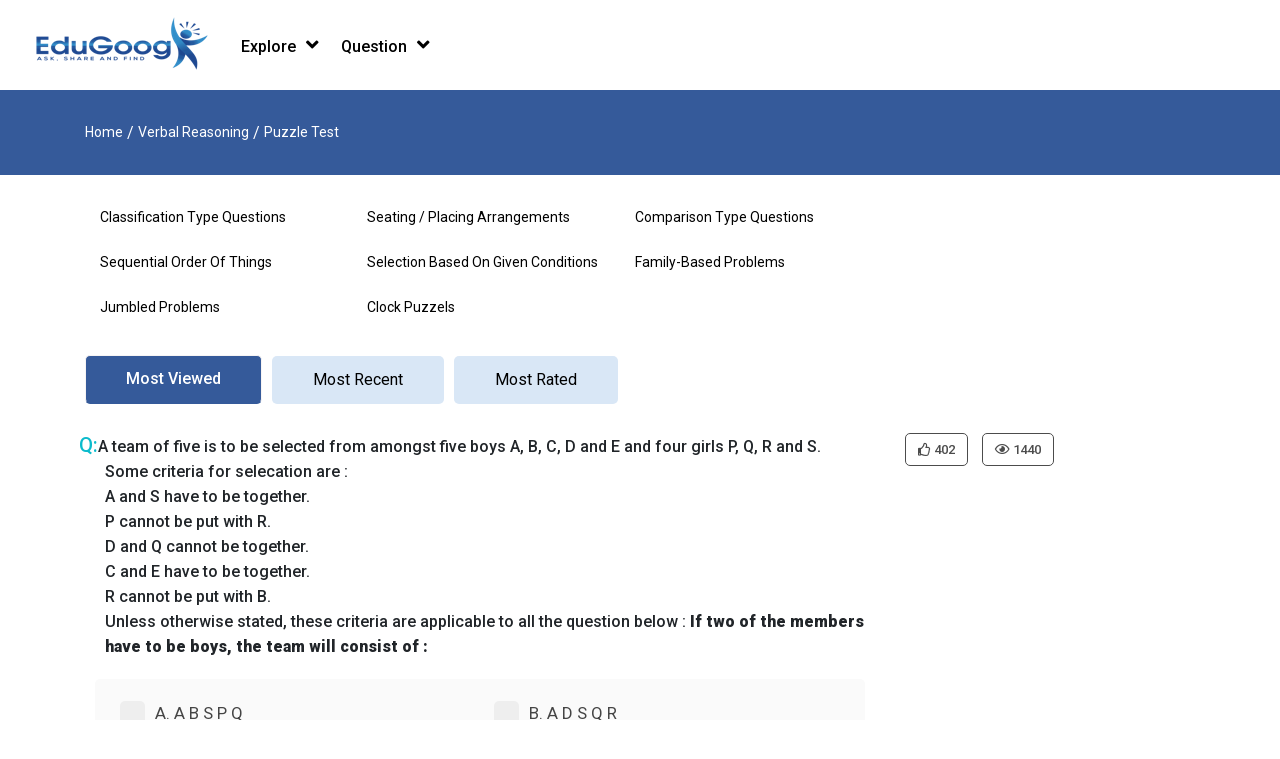

--- FILE ---
content_type: text/html; charset=UTF-8
request_url: https://edugoog.com/verbal-reasoning/puzzle-test-question-answer/1.html?sort=mostviewed
body_size: 10303
content:
<!DOCTYPE html>
<html lang="en">

<head>
  <title>Puzzle Test - Verbal Reasoning Multiple Choice questions | EduGoog.com</title>
  <meta charset="utf-8">
  <meta name="viewport" content="width=device-width, initial-scale=1">
  <meta http-equiv="Content-Type" content="text/html; charset=utf-8" />
  <meta name="google-site-verification" content="uqsMhn_97af11ZAX7aK7JMnLOSIOGzguD7z3falLxyE" />
  <meta name="robots" content="index, follow, all" />
  <meta name="alexaverifyid" content="ZwbiJOgDQ842bK7KX8w2P0OR1G8" />
  <meta name="Author" content="EduGoog.com" />
  <meta name="language" content="en" />
  <meta name="keywords" content="Puzzle Test questions, Verbal Reasoning questions and answers, Multiple Choice questions and answers with explanations" />
  <meta name="description" content="Puzzle Test - Verbal Reasoning Multiple Choice questions and answers with explanations for competitive examination and entrance test." />
  <!-- Theme Color for better mobile experience -->
  <meta name="theme-color" content="#007bff" />
  <!-- Favicon -->
  <link rel="icon" type="image/png" href="https://edugoog.com/img/favicon.png" />
  <link rel="shortcut icon" href="https://edugoog.com/img/favicon.png" />
    <!-- Preconnect to Google Fonts for faster font loading -->
  <link rel="preconnect" href="https://fonts.googleapis.com">
  <link rel="preconnect" href="https://fonts.gstatic.com" crossorigin>
  <!-- Critical CSS - Bootstrap loaded first for above-fold content -->
  <link rel="stylesheet"  type="text/css" href="https://edugoog.com/css/bootstrap4.min.css">
  <!-- Custom Style -->
  <link rel="stylesheet" type="text/css" href="https://edugoog.com/css/style.min.css?v=1">
  <!-- Load Google Fonts (Roboto) - Optimized: only weights actually used (300,400,500,600,900) with font-display=swap -->
  <link rel="stylesheet" href="https://fonts.googleapis.com/css2?family=Roboto:wght@300;400;500;600;900&display=swap">
  <!-- Fontawsome V5 -->
  <script defer src="https://edugoog.com/js/kit.fontawesome.js" crossorigin="anonymous"></script>
  <!-- icon font Style - Load normally (small file, icons needed early) -->
  <link rel="stylesheet" type="text/css" href="https://edugoog.com/css/font-awesome.min.css">
<!-- Google tag (gtag.js) - Loaded asynchronously -->
<script async src="https://www.googletagmanager.com/gtag/js?id=G-J0DGQFCHLK"></script>
<script>
  // Non-blocking Google Analytics initialization
  window.dataLayer = window.dataLayer || [];
  function gtag(){dataLayer.push(arguments);}
  gtag('js', new Date());
  gtag('config', 'G-J0DGQFCHLK');
</script>
<!-- Old Google Analytics (UA-22744475-1) removed - using gtag.js instead -->
<script async src="https://pagead2.googlesyndication.com/pagead/js/adsbygoogle.js?client=ca-pub-8121002639519759"
     crossorigin="anonymous"></script>
</head>

<body>
  <div id="fb-root"></div>
  <!-- Facebook SDK - Loaded asynchronously, non-blocking -->
  <script async crossorigin="anonymous" src="https://connect.facebook.net/en_US/sdk.js#xfbml=1&version=v9.0&appId=101184339999923&autoLogAppEvents=1" nonce="RoyNAJcU"></script>
<header class="main-head">
    <nav class="navbar navbar-expand-md bg-white navbar-white">
        <div class="container-fluid logo-menu-new">
            <div class="nav-header">
                <a class="navbar-brand" href="https://edugoog.com/"><img src="https://edugoog.com/img/logo.png" srcset="https://edugoog.com/img/logo-1x.png 1x, https://edugoog.com/img/logo-2x.png 2x" width="180" height="60" class="img-fluid logo" alt="Edugoog" loading="eager"></a>
                <button class="navbar-toggler collapsed" type="button" data-toggle="collapse" data-target="#collapsibleNavbar" aria-controls="navbarCollapse" aria-expanded="false" aria-label="Toggle navigation">
                    <span> </span><span> </span><span> </span></button>
            </div>
            <!-- Nav Header Closed -->
            <div class="collapse navbar-collapse" id="collapsibleNavbar">
                <ul class="nav navbar-nav primary-menu">
<!--                     <li class="nav-item dropdown">
                        <a class="nav-link dropdown-toggle" href="#" data-toggle="dropdown">Explore</a>
                        <div class="dropdown-menu">
                            <a class="dropdown-item" href="https://edugoog.com/verbal-reasoning-question-answer/1.html"><i class="fas fa-question-circle" aria-hidden="true"></i> &nbsp;Verbal Reasoning</a>
                            <a class="dropdown-item" href="https://edugoog.com/mathematics-question-answer/1.html"><i class="far fa-lightbulb" aria-hidden="true"></i> &nbsp;Mathematics</a>
                            <a class="dropdown-item" href="https://edugoog.com/english-question-answer/1.html"><i class="fas fa-language" aria-hidden="true"></i> &nbsp;English</a>
                        </div>
                    </li> -->

                    <li class="two">
                        <div id="header1" class="header">
                            <div class="header-bottom">
                                <div class="row1">
                                    <div class="col-121">
                                        <div class="mega-menu1-bg" id="mega-menu1">
                                            <div class="btn-mega  dropdown-toggle">Explore</div>
                                            <ul class="menu1 explore-menu1">
                                                <li>
                                                    <a href="https://edugoog.com/verbal-reasoning-question-answer/1.html"><i class="fas fa-question-circle" aria-hidden="true"></i> &nbsp;Verbal Reasoning</a>
                                                </li>
                                                <li> 
                                                    <a href="https://edugoog.com/mathematics-question-answer/1.html"><i class="far fa-lightbulb" aria-hidden="true"></i> &nbsp;Mathematics</a>
                                                </li>
                                                <li>
                                                    <a href="https://edugoog.com/english-question-answer/1.html"><i class="fas fa-language" aria-hidden="true"></i> &nbsp;English</a>
                                                </li>
                                            </ul>
                                        </div>
                                    </div>
                                </div>
                            </div>
                        </div>
                    </li>
                    <li class="two">
                        <div id="header1" class="header">
                            <div class="header-bottom">
                                <div class="row1">
                                    <div class="col-121">
                                        <div class="mega-menu1-bg" id="mega-menu1">
                                            <div class="btn-mega  dropdown-toggle">Question</div>
                                            <ul class="menu1">
                                                                                                        <li class="dropdown-list">
                                                            <span class="btn-dropdown"></span>
                                                            <a href="https://edugoog.com/verbal-reasoning/analogy-question-answer/1.html" title="" class="dropdown1">
                                                                <span class="menu-title">
                                                                    Analogy                                                                </span>
                                                            </a>
                                                            <div class="drop-menu1">
                                                                <div class="one-third">
                                                                    <div class="show1">
                                                                                                                                                    <a href="https://edugoog.com/verbal-reasoning/analogy/complete-analogous-pair-question-answer/1.html" title="">Complete Analogous Pair</a>
                                                                                                                                                    <a href="https://edugoog.com/verbal-reasoning/analogy/simple-analogy-question-answer/1.html" title="">Simple Analogy</a>
                                                                                                                                                    <a href="https://edugoog.com/verbal-reasoning/analogy/choose-analogous-pair-question-answer/1.html" title="">Choose Analogous Pair</a>
                                                                                                                                                    <a href="https://edugoog.com/verbal-reasoning/analogy/double-analogy-question-answer/1.html" title="">Double Analogy</a>
                                                                                                                                                    <a href="https://edugoog.com/verbal-reasoning/analogy/choose-a-similar-word-question-answer/1.html" title="">Choose A Similar Word</a>
                                                                                                                                                    <a href="https://edugoog.com/verbal-reasoning/analogy/detect-analogies-question-answer/1.html" title="">Detect Analogies</a>
                                                                                                                                                    <a href="https://edugoog.com/verbal-reasoning/analogy/three-word-analogy-question-answer/1.html" title="">Three Word Analogy</a>
                                                                                                                                                    <a href="https://edugoog.com/verbal-reasoning/analogy/number-analogy-question-answer/1.html" title="">Number Analogy</a>
                                                                                                                                                    <a href="https://edugoog.com/verbal-reasoning/analogy/alphabet-analogy-question-answer/1.html" title="">Alphabet Analogy</a>
                                                                                                                                            </div>
                                                                </div>
                                                            </div>
                                                        </li>
                                                                                                        <li class="dropdown-list">
                                                            <span class="btn-dropdown"></span>
                                                            <a href="https://edugoog.com/verbal-reasoning/classification-question-answer/1.html" title="" class="dropdown1">
                                                                <span class="menu-title">
                                                                    Classification                                                                </span>
                                                            </a>
                                                            <div class="drop-menu1">
                                                                <div class="one-third">
                                                                    <div class="show1">
                                                                                                                                                    <a href="https://edugoog.com/verbal-reasoning/classification/choose-odd-word-question-answer/1.html" title="">Choose Odd Word</a>
                                                                                                                                                    <a href="https://edugoog.com/verbal-reasoning/classification/choosing-the-odd-pair-of-words-question-answer/1.html" title="">Choose odd Pair of Words</a>
                                                                                                                                                    <a href="https://edugoog.com/verbal-reasoning/classification/choose-the-odd-numeral-question-answer/1.html" title="">Choose odd Numbers</a>
                                                                                                                                                    <a href="https://edugoog.com/verbal-reasoning/classification/choosing-the-odd-numeral-pair-group-question-answer/1.html" title="">Choose odd Number Pair / Group</a>
                                                                                                                                                    <a href="https://edugoog.com/verbal-reasoning/classification/choose-the-odd-letter-group-question-answer/1.html" title="">Choose Odd Letter Group</a>
                                                                                                                                            </div>
                                                                </div>
                                                            </div>
                                                        </li>
                                                                                                        <li class="dropdown-list">
                                                            <span class="btn-dropdown"></span>
                                                            <a href="https://edugoog.com/verbal-reasoning/series-completion-question-answer/1.html" title="" class="dropdown1">
                                                                <span class="menu-title">
                                                                    Series Completion                                                                </span>
                                                            </a>
                                                            <div class="drop-menu1">
                                                                <div class="one-third">
                                                                    <div class="show1">
                                                                                                                                                    <a href="https://edugoog.com/verbal-reasoning/series-completion/number-series-question-answer/1.html" title="">Number Series</a>
                                                                                                                                                    <a href="https://edugoog.com/verbal-reasoning/series-completion/alphabet-series-question-answer/1.html" title="">Alphabet Series</a>
                                                                                                                                                    <a href="https://edugoog.com/verbal-reasoning/series-completion/letter-series-question-answer/1.html" title="">Letter Series</a>
                                                                                                                                            </div>
                                                                </div>
                                                            </div>
                                                        </li>
                                                                                                        <li class="dropdown-list">
                                                            <span class="btn-dropdown"></span>
                                                            <a href="https://edugoog.com/verbal-reasoning/coding-decoding-question-answer/1.html" title="" class="dropdown1">
                                                                <span class="menu-title">
                                                                    Coding - Decoding                                                                </span>
                                                            </a>
                                                            <div class="drop-menu1">
                                                                <div class="one-third">
                                                                    <div class="show1">
                                                                                                                                                    <a href="https://edugoog.com/verbal-reasoning/coding-decoding/letter-coding-question-answer/1.html" title="">Letter Coding</a>
                                                                                                                                                    <a href="https://edugoog.com/verbal-reasoning/coding-decoding/number-coding-question-answer/1.html" title="">Number Coding</a>
                                                                                                                                                    <a href="https://edugoog.com/verbal-reasoning/coding-decoding/number-to-letter-coding-question-answer/1.html" title="">Number To Letter Coding</a>
                                                                                                                                                    <a href="https://edugoog.com/verbal-reasoning/coding-decoding/substitution-question-answer/1.html" title="">Substitution</a>
                                                                                                                                                    <a href="https://edugoog.com/verbal-reasoning/coding-decoding/mixed-letter-coding-question-answer/1.html" title="">Mixed Letter Coding</a>
                                                                                                                                                    <a href="https://edugoog.com/verbal-reasoning/coding-decoding/mixed-number-coding-question-answer/1.html" title="">Mixed Number Coding</a>
                                                                                                                                            </div>
                                                                </div>
                                                            </div>
                                                        </li>
                                                                                                        <li class="dropdown-list">
                                                            <span class="btn-dropdown"></span>
                                                            <a href="https://edugoog.com/verbal-reasoning/blood-relations-question-answer/1.html" title="" class="dropdown1">
                                                                <span class="menu-title">
                                                                    Blood Relations                                                                </span>
                                                            </a>
                                                            <div class="drop-menu1">
                                                                <div class="one-third">
                                                                    <div class="show1">
                                                                                                                                                    <a href="https://edugoog.com/verbal-reasoning/blood-relations/deciphering-jumbled-up-descriptions-question-answer/1.html" title="">Deciphering Jumbled Up Descriptions</a>
                                                                                                                                                    <a href="https://edugoog.com/verbal-reasoning/blood-relations/relation-puzzle-question-answer/1.html" title="">Relation Puzzle</a>
                                                                                                                                                    <a href="https://edugoog.com/verbal-reasoning/blood-relations/coded-relations-question-answer/1.html" title="">Coded Relations</a>
                                                                                                                                            </div>
                                                                </div>
                                                            </div>
                                                        </li>
                                                                                                        <li class="dropdown-list">
                                                            <span class="btn-dropdown"></span>
                                                            <a href="https://edugoog.com/verbal-reasoning/puzzle-test-question-answer/1.html" title="" class="dropdown1">
                                                                <span class="menu-title">
                                                                    Puzzle Test                                                                </span>
                                                            </a>
                                                            <div class="drop-menu1">
                                                                <div class="one-third">
                                                                    <div class="show1">
                                                                                                                                                    <a href="https://edugoog.com/verbal-reasoning/puzzle-test/classification-type-questions-question-answer/1.html" title="">Classification Type Questions</a>
                                                                                                                                                    <a href="https://edugoog.com/verbal-reasoning/puzzle-test/seating-placing-arrangements-question-answer/1.html" title="">Seating / Placing Arrangements</a>
                                                                                                                                                    <a href="https://edugoog.com/verbal-reasoning/puzzle-test/comparison-type-questions-question-answer/1.html" title="">Comparison Type Questions</a>
                                                                                                                                                    <a href="https://edugoog.com/verbal-reasoning/puzzle-test/sequential-order-of-things-question-answer/1.html" title="">Sequential Order Of Things</a>
                                                                                                                                                    <a href="https://edugoog.com/verbal-reasoning/puzzle-test/selection-based-on-given-conditions-question-answer/1.html" title="">Selection Based On Given Conditions</a>
                                                                                                                                                    <a href="https://edugoog.com/verbal-reasoning/puzzle-test/family-based-problems-question-answer/1.html" title="">Family-Based Problems</a>
                                                                                                                                                    <a href="https://edugoog.com/verbal-reasoning/puzzle-test/jumbled-problems-question-answer/1.html" title="">Jumbled Problems</a>
                                                                                                                                                    <a href="https://edugoog.com/verbal-reasoning/puzzle-test/clock-puzzels-question-answer/1.html" title="">Clock Puzzels</a>
                                                                                                                                            </div>
                                                                </div>
                                                            </div>
                                                        </li>
                                                                                                        <li class="dropdown-list">
                                                            <span class="btn-dropdown"></span>
                                                            <a href="https://edugoog.com/verbal-reasoning/sequential-output-tracing-question-answer/1.html" title="" class="dropdown1">
                                                                <span class="menu-title">
                                                                    Sequential Output Tracing                                                                </span>
                                                            </a>
                                                            <div class="drop-menu1">
                                                                <div class="one-third">
                                                                    <div class="show1">
                                                                                                                                                    <a href="https://edugoog.com/verbal-reasoning/sequential-output-tracing/type-1-question-answer/1.html" title="">Type 1</a>
                                                                                                                                            </div>
                                                                </div>
                                                            </div>
                                                        </li>
                                                                                                        <li class="dropdown-list">
                                                            <span class="btn-dropdown"></span>
                                                            <a href="https://edugoog.com/verbal-reasoning/alphabet-test-question-answer/1.html" title="" class="dropdown1">
                                                                <span class="menu-title">
                                                                    Alphabet Test                                                                </span>
                                                            </a>
                                                            <div class="drop-menu1">
                                                                <div class="one-third">
                                                                    <div class="show1">
                                                                                                                                                    <a href="https://edugoog.com/verbal-reasoning/alphabet-test/alphabetical-order-of-words-question-answer/1.html" title="">Alphabetical Order Of Words</a>
                                                                                                                                                    <a href="https://edugoog.com/verbal-reasoning/alphabet-test/letter-word-problems-question-answer/1.html" title="">Letter-Word Problems</a>
                                                                                                                                                    <a href="https://edugoog.com/verbal-reasoning/alphabet-test/rule-detection-question-answer/1.html" title="">Rule-Detection</a>
                                                                                                                                                    <a href="https://edugoog.com/verbal-reasoning/alphabet-test/alphabetical-quibble-question-answer/1.html" title="">Alphabetical Quibble</a>
                                                                                                                                                    <a href="https://edugoog.com/verbal-reasoning/alphabet-test/word-formation-question-answer/1.html" title="">Word Formation</a>
                                                                                                                                            </div>
                                                                </div>
                                                            </div>
                                                        </li>
                                                                                                        <li class="dropdown-list">
                                                            <span class="btn-dropdown"></span>
                                                            <a href="https://edugoog.com/verbal-reasoning/number-ranking-time-sequence-test-question-answer/1.html" title="" class="dropdown1">
                                                                <span class="menu-title">
                                                                    Number-Ranking-Time Sequence                                                                </span>
                                                            </a>
                                                            <div class="drop-menu1">
                                                                <div class="one-third">
                                                                    <div class="show1">
                                                                                                                                                    <a href="https://edugoog.com/verbal-reasoning/number-ranking-time-sequence-test/number-sequence-question-answer/1.html" title="">Number Sequence</a>
                                                                                                                                                    <a href="https://edugoog.com/verbal-reasoning/number-ranking-time-sequence-test/ranking-sequence-question-answer/1.html" title="">Ranking Sequence</a>
                                                                                                                                                    <a href="https://edugoog.com/verbal-reasoning/number-ranking-time-sequence-test/datetime-sequence-question-answer/1.html" title="">DateTime Sequence </a>
                                                                                                                                            </div>
                                                                </div>
                                                            </div>
                                                        </li>
                                                                                                        <li class="dropdown-list">
                                                            <span class="btn-dropdown"></span>
                                                            <a href="https://edugoog.com/verbal-reasoning/mathematical-operations-question-answer/1.html" title="" class="dropdown1">
                                                                <span class="menu-title">
                                                                    Mathematical Operations                                                                </span>
                                                            </a>
                                                            <div class="drop-menu1">
                                                                <div class="one-third">
                                                                    <div class="show1">
                                                                                                                                                    <a href="https://edugoog.com/verbal-reasoning/mathematical-operations/problem-solving-by-substitution-question-answer/1.html" title="">Problem-Solving By Substitution</a>
                                                                                                                                                    <a href="https://edugoog.com/verbal-reasoning/mathematical-operations/interchange-of-signs-and-numbers-question-answer/1.html" title="">Interchange Of Signs And Numbers</a>
                                                                                                                                            </div>
                                                                </div>
                                                            </div>
                                                        </li>
                                                                                                        <li class="dropdown-list">
                                                            <span class="btn-dropdown"></span>
                                                            <a href="https://edugoog.com/verbal-reasoning/inserting-the-missig-character-question-answer/1.html" title="" class="dropdown1">
                                                                <span class="menu-title">
                                                                    Inserting the Missig Character                                                                </span>
                                                            </a>
                                                            <div class="drop-menu1">
                                                                <div class="one-third">
                                                                    <div class="show1">
                                                                                                                                                    <a href="https://edugoog.com/verbal-reasoning/inserting-the-missig-character/type-1-4-question-answer/1.html" title="">Type 1</a>
                                                                                                                                            </div>
                                                                </div>
                                                            </div>
                                                        </li>
                                                                                                        <li class="dropdown-list">
                                                            <span class="btn-dropdown"></span>
                                                            <a href="https://edugoog.com/verbal-reasoning/decision-making-question-answer/1.html" title="" class="dropdown1">
                                                                <span class="menu-title">
                                                                    Decision Making                                                                </span>
                                                            </a>
                                                            <div class="drop-menu1">
                                                                <div class="one-third">
                                                                    <div class="show1">
                                                                                                                                            </div>
                                                                </div>
                                                            </div>
                                                        </li>
                                                                                                        <li class="dropdown-list">
                                                            <span class="btn-dropdown"></span>
                                                            <a href="https://edugoog.com/verbal-reasoning/assertion-and-reason-question-answer/1.html" title="" class="dropdown1">
                                                                <span class="menu-title">
                                                                    Assertion and Reason                                                                </span>
                                                            </a>
                                                            <div class="drop-menu1">
                                                                <div class="one-third">
                                                                    <div class="show1">
                                                                                                                                                    <a href="https://edugoog.com/verbal-reasoning/assertion-and-reason/type-1-7-question-answer/1.html" title="">Type 1</a>
                                                                                                                                            </div>
                                                                </div>
                                                            </div>
                                                        </li>
                                                                                                        <li class="dropdown-list">
                                                            <span class="btn-dropdown"></span>
                                                            <a href="https://edugoog.com/verbal-reasoning/situation-reaction-test-question-answer/1.html" title="" class="dropdown1">
                                                                <span class="menu-title">
                                                                    Situation Reaction Test                                                                </span>
                                                            </a>
                                                            <div class="drop-menu1">
                                                                <div class="one-third">
                                                                    <div class="show1">
                                                                                                                                                    <a href="https://edugoog.com/verbal-reasoning/situation-reaction-test/type-1-8-question-answer/1.html" title="">Type 1</a>
                                                                                                                                            </div>
                                                                </div>
                                                            </div>
                                                        </li>
                                                                                                        <li class="dropdown-list">
                                                            <span class="btn-dropdown"></span>
                                                            <a href="https://edugoog.com/verbal-reasoning/verification-of-truth-of-the-statement-question-answer/1.html" title="" class="dropdown1">
                                                                <span class="menu-title">
                                                                    Verification of Truth of the Statement                                                                </span>
                                                            </a>
                                                            <div class="drop-menu1">
                                                                <div class="one-third">
                                                                    <div class="show1">
                                                                                                                                                    <a href="https://edugoog.com/verbal-reasoning/verification-of-truth-of-the-statement/type-1-9-question-answer/1.html" title="">Type 1</a>
                                                                                                                                            </div>
                                                                </div>
                                                            </div>
                                                        </li>
                                                                                                        <li class="dropdown-list">
                                                            <span class="btn-dropdown"></span>
                                                            <a href="https://edugoog.com/english/vocabulary-question-answer/1.html" title="" class="dropdown1">
                                                                <span class="menu-title">
                                                                    Vocabulary                                                                </span>
                                                            </a>
                                                            <div class="drop-menu1">
                                                                <div class="one-third">
                                                                    <div class="show1">
                                                                                                                                                    <a href="https://edugoog.com/english/vocabulary/synonyms-question-answer/1.html" title="">Synonyms</a>
                                                                                                                                                    <a href="https://edugoog.com/english/vocabulary/antonyms-question-answer/1.html" title="">Antonyms</a>
                                                                                                                                            </div>
                                                                </div>
                                                            </div>
                                                        </li>
                                                                                                        <li class="dropdown-list">
                                                            <span class="btn-dropdown"></span>
                                                            <a href="https://edugoog.com/english/grammer-question-answer/1.html" title="" class="dropdown1">
                                                                <span class="menu-title">
                                                                    Grammer                                                                </span>
                                                            </a>
                                                            <div class="drop-menu1">
                                                                <div class="one-third">
                                                                    <div class="show1">
                                                                                                                                                    <a href="https://edugoog.com/english/grammer/phrasal-verbs-question-answer/1.html" title="">Phrasal verbs</a>
                                                                                                                                            </div>
                                                                </div>
                                                            </div>
                                                        </li>
                                                                                                        <li class="dropdown-list">
                                                            <span class="btn-dropdown"></span>
                                                            <a href="https://edugoog.com/mathematics/algebra-question-answer/1.html" title="" class="dropdown1">
                                                                <span class="menu-title">
                                                                    Algebra                                                                </span>
                                                            </a>
                                                            <div class="drop-menu1">
                                                                <div class="one-third">
                                                                    <div class="show1">
                                                                                                                                                    <a href="https://edugoog.com/mathematics/algebra/basic-operations-factorization-question-answer/1.html" title="">Basic Operations & Factorization</a>
                                                                                                                                                    <a href="https://edugoog.com/mathematics/algebra/linear-equations-question-answer/1.html" title="">Linear Equations</a>
                                                                                                                                                    <a href="https://edugoog.com/mathematics/algebra/quadratic-equations-question-answer/1.html" title="">Quadratic Equations</a>
                                                                                                                                            </div>
                                                                </div>
                                                            </div>
                                                        </li>
                                                                                                        <li class="dropdown-list">
                                                            <span class="btn-dropdown"></span>
                                                            <a href="https://edugoog.com/mathematics/arithmetic-question-answer/1.html" title="" class="dropdown1">
                                                                <span class="menu-title">
                                                                    Arithmetic                                                                </span>
                                                            </a>
                                                            <div class="drop-menu1">
                                                                <div class="one-third">
                                                                    <div class="show1">
                                                                                                                                                    <a href="https://edugoog.com/mathematics/arithmetic/numbers-question-answer/1.html" title="">Numbers</a>
                                                                                                                                            </div>
                                                                </div>
                                                            </div>
                                                        </li>
                                                                                                        <li class="dropdown-list">
                                                            <span class="btn-dropdown"></span>
                                                            <a href="https://edugoog.com/mathematics/aptitude-question-answer/1.html" title="" class="dropdown1">
                                                                <span class="menu-title">
                                                                    Aptitude                                                                </span>
                                                            </a>
                                                            <div class="drop-menu1">
                                                                <div class="one-third">
                                                                    <div class="show1">
                                                                                                                                                    <a href="https://edugoog.com/mathematics/aptitude/time-work-question-answer/1.html" title="">Time & Work</a>
                                                                                                                                                    <a href="https://edugoog.com/mathematics/aptitude/time-distance-and-speed-question-answer/1.html" title="">Time, Distance and Speed</a>
                                                                                                                                            </div>
                                                                </div>
                                                            </div>
                                                        </li>
                                                                                                        <li class="dropdown-list">
                                                            <span class="btn-dropdown"></span>
                                                            <a href="https://edugoog.com/verbal-reasoning/analogy-question-answer/1.html" title="" class="dropdown1">
                                                                <span class="menu-title">
                                                                    Analogy                                                                </span>
                                                            </a>
                                                            <div class="drop-menu1">
                                                                <div class="one-third">
                                                                    <div class="show1">
                                                                                                                                                    <a href="https://edugoog.com/verbal-reasoning/analogy/complete-analogous-pair-question-answer/1.html" title="">Complete Analogous Pair</a>
                                                                                                                                                    <a href="https://edugoog.com/verbal-reasoning/analogy/simple-analogy-question-answer/1.html" title="">Simple Analogy</a>
                                                                                                                                                    <a href="https://edugoog.com/verbal-reasoning/analogy/choose-analogous-pair-question-answer/1.html" title="">Choose Analogous Pair</a>
                                                                                                                                                    <a href="https://edugoog.com/verbal-reasoning/analogy/double-analogy-question-answer/1.html" title="">Double Analogy</a>
                                                                                                                                                    <a href="https://edugoog.com/verbal-reasoning/analogy/choose-a-similar-word-question-answer/1.html" title="">Choose A Similar Word</a>
                                                                                                                                                    <a href="https://edugoog.com/verbal-reasoning/analogy/detect-analogies-question-answer/1.html" title="">Detect Analogies</a>
                                                                                                                                                    <a href="https://edugoog.com/verbal-reasoning/analogy/three-word-analogy-question-answer/1.html" title="">Three Word Analogy</a>
                                                                                                                                                    <a href="https://edugoog.com/verbal-reasoning/analogy/number-analogy-question-answer/1.html" title="">Number Analogy</a>
                                                                                                                                                    <a href="https://edugoog.com/verbal-reasoning/analogy/alphabet-analogy-question-answer/1.html" title="">Alphabet Analogy</a>
                                                                                                                                            </div>
                                                                </div>
                                                            </div>
                                                        </li>
                                                                                                        <li class="dropdown-list">
                                                            <span class="btn-dropdown"></span>
                                                            <a href="https://edugoog.com/verbal-reasoning/classification-question-answer/1.html" title="" class="dropdown1">
                                                                <span class="menu-title">
                                                                    Classification                                                                </span>
                                                            </a>
                                                            <div class="drop-menu1">
                                                                <div class="one-third">
                                                                    <div class="show1">
                                                                                                                                                    <a href="https://edugoog.com/verbal-reasoning/classification/choose-odd-word-question-answer/1.html" title="">Choose Odd Word</a>
                                                                                                                                                    <a href="https://edugoog.com/verbal-reasoning/classification/choosing-the-odd-pair-of-words-question-answer/1.html" title="">Choose odd Pair of Words</a>
                                                                                                                                                    <a href="https://edugoog.com/verbal-reasoning/classification/choose-the-odd-numeral-question-answer/1.html" title="">Choose odd Numbers</a>
                                                                                                                                                    <a href="https://edugoog.com/verbal-reasoning/classification/choosing-the-odd-numeral-pair-group-question-answer/1.html" title="">Choose odd Number Pair / Group</a>
                                                                                                                                                    <a href="https://edugoog.com/verbal-reasoning/classification/choose-the-odd-letter-group-question-answer/1.html" title="">Choose Odd Letter Group</a>
                                                                                                                                            </div>
                                                                </div>
                                                            </div>
                                                        </li>
                                                                                                        <li class="dropdown-list">
                                                            <span class="btn-dropdown"></span>
                                                            <a href="https://edugoog.com/verbal-reasoning/series-completion-question-answer/1.html" title="" class="dropdown1">
                                                                <span class="menu-title">
                                                                    Series Completion                                                                </span>
                                                            </a>
                                                            <div class="drop-menu1">
                                                                <div class="one-third">
                                                                    <div class="show1">
                                                                                                                                                    <a href="https://edugoog.com/verbal-reasoning/series-completion/number-series-question-answer/1.html" title="">Number Series</a>
                                                                                                                                                    <a href="https://edugoog.com/verbal-reasoning/series-completion/alphabet-series-question-answer/1.html" title="">Alphabet Series</a>
                                                                                                                                                    <a href="https://edugoog.com/verbal-reasoning/series-completion/letter-series-question-answer/1.html" title="">Letter Series</a>
                                                                                                                                            </div>
                                                                </div>
                                                            </div>
                                                        </li>
                                                                                                        <li class="dropdown-list">
                                                            <span class="btn-dropdown"></span>
                                                            <a href="https://edugoog.com/verbal-reasoning/coding-decoding-question-answer/1.html" title="" class="dropdown1">
                                                                <span class="menu-title">
                                                                    Coding - Decoding                                                                </span>
                                                            </a>
                                                            <div class="drop-menu1">
                                                                <div class="one-third">
                                                                    <div class="show1">
                                                                                                                                                    <a href="https://edugoog.com/verbal-reasoning/coding-decoding/letter-coding-question-answer/1.html" title="">Letter Coding</a>
                                                                                                                                                    <a href="https://edugoog.com/verbal-reasoning/coding-decoding/number-coding-question-answer/1.html" title="">Number Coding</a>
                                                                                                                                                    <a href="https://edugoog.com/verbal-reasoning/coding-decoding/number-to-letter-coding-question-answer/1.html" title="">Number To Letter Coding</a>
                                                                                                                                                    <a href="https://edugoog.com/verbal-reasoning/coding-decoding/substitution-question-answer/1.html" title="">Substitution</a>
                                                                                                                                                    <a href="https://edugoog.com/verbal-reasoning/coding-decoding/mixed-letter-coding-question-answer/1.html" title="">Mixed Letter Coding</a>
                                                                                                                                                    <a href="https://edugoog.com/verbal-reasoning/coding-decoding/mixed-number-coding-question-answer/1.html" title="">Mixed Number Coding</a>
                                                                                                                                            </div>
                                                                </div>
                                                            </div>
                                                        </li>
                                                                                                        <li class="dropdown-list">
                                                            <span class="btn-dropdown"></span>
                                                            <a href="https://edugoog.com/verbal-reasoning/blood-relations-question-answer/1.html" title="" class="dropdown1">
                                                                <span class="menu-title">
                                                                    Blood Relations                                                                </span>
                                                            </a>
                                                            <div class="drop-menu1">
                                                                <div class="one-third">
                                                                    <div class="show1">
                                                                                                                                                    <a href="https://edugoog.com/verbal-reasoning/blood-relations/deciphering-jumbled-up-descriptions-question-answer/1.html" title="">Deciphering Jumbled Up Descriptions</a>
                                                                                                                                                    <a href="https://edugoog.com/verbal-reasoning/blood-relations/relation-puzzle-question-answer/1.html" title="">Relation Puzzle</a>
                                                                                                                                                    <a href="https://edugoog.com/verbal-reasoning/blood-relations/coded-relations-question-answer/1.html" title="">Coded Relations</a>
                                                                                                                                            </div>
                                                                </div>
                                                            </div>
                                                        </li>
                                                                                                        <li class="dropdown-list">
                                                            <span class="btn-dropdown"></span>
                                                            <a href="https://edugoog.com/verbal-reasoning/puzzle-test-question-answer/1.html" title="" class="dropdown1">
                                                                <span class="menu-title">
                                                                    Puzzle Test                                                                </span>
                                                            </a>
                                                            <div class="drop-menu1">
                                                                <div class="one-third">
                                                                    <div class="show1">
                                                                                                                                                    <a href="https://edugoog.com/verbal-reasoning/puzzle-test/classification-type-questions-question-answer/1.html" title="">Classification Type Questions</a>
                                                                                                                                                    <a href="https://edugoog.com/verbal-reasoning/puzzle-test/seating-placing-arrangements-question-answer/1.html" title="">Seating / Placing Arrangements</a>
                                                                                                                                                    <a href="https://edugoog.com/verbal-reasoning/puzzle-test/comparison-type-questions-question-answer/1.html" title="">Comparison Type Questions</a>
                                                                                                                                                    <a href="https://edugoog.com/verbal-reasoning/puzzle-test/sequential-order-of-things-question-answer/1.html" title="">Sequential Order Of Things</a>
                                                                                                                                                    <a href="https://edugoog.com/verbal-reasoning/puzzle-test/selection-based-on-given-conditions-question-answer/1.html" title="">Selection Based On Given Conditions</a>
                                                                                                                                                    <a href="https://edugoog.com/verbal-reasoning/puzzle-test/family-based-problems-question-answer/1.html" title="">Family-Based Problems</a>
                                                                                                                                                    <a href="https://edugoog.com/verbal-reasoning/puzzle-test/jumbled-problems-question-answer/1.html" title="">Jumbled Problems</a>
                                                                                                                                                    <a href="https://edugoog.com/verbal-reasoning/puzzle-test/clock-puzzels-question-answer/1.html" title="">Clock Puzzels</a>
                                                                                                                                            </div>
                                                                </div>
                                                            </div>
                                                        </li>
                                                                                                        <li class="dropdown-list">
                                                            <span class="btn-dropdown"></span>
                                                            <a href="https://edugoog.com/verbal-reasoning/sequential-output-tracing-question-answer/1.html" title="" class="dropdown1">
                                                                <span class="menu-title">
                                                                    Sequential Output Tracing                                                                </span>
                                                            </a>
                                                            <div class="drop-menu1">
                                                                <div class="one-third">
                                                                    <div class="show1">
                                                                                                                                                    <a href="https://edugoog.com/verbal-reasoning/sequential-output-tracing/type-1-question-answer/1.html" title="">Type 1</a>
                                                                                                                                            </div>
                                                                </div>
                                                            </div>
                                                        </li>
                                                                                                        <li class="dropdown-list">
                                                            <span class="btn-dropdown"></span>
                                                            <a href="https://edugoog.com/verbal-reasoning/alphabet-test-question-answer/1.html" title="" class="dropdown1">
                                                                <span class="menu-title">
                                                                    Alphabet Test                                                                </span>
                                                            </a>
                                                            <div class="drop-menu1">
                                                                <div class="one-third">
                                                                    <div class="show1">
                                                                                                                                                    <a href="https://edugoog.com/verbal-reasoning/alphabet-test/alphabetical-order-of-words-question-answer/1.html" title="">Alphabetical Order Of Words</a>
                                                                                                                                                    <a href="https://edugoog.com/verbal-reasoning/alphabet-test/letter-word-problems-question-answer/1.html" title="">Letter-Word Problems</a>
                                                                                                                                                    <a href="https://edugoog.com/verbal-reasoning/alphabet-test/rule-detection-question-answer/1.html" title="">Rule-Detection</a>
                                                                                                                                                    <a href="https://edugoog.com/verbal-reasoning/alphabet-test/alphabetical-quibble-question-answer/1.html" title="">Alphabetical Quibble</a>
                                                                                                                                                    <a href="https://edugoog.com/verbal-reasoning/alphabet-test/word-formation-question-answer/1.html" title="">Word Formation</a>
                                                                                                                                            </div>
                                                                </div>
                                                            </div>
                                                        </li>
                                                                                                        <li class="dropdown-list">
                                                            <span class="btn-dropdown"></span>
                                                            <a href="https://edugoog.com/verbal-reasoning/number-ranking-time-sequence-test-question-answer/1.html" title="" class="dropdown1">
                                                                <span class="menu-title">
                                                                    Number-Ranking-Time Sequence                                                                </span>
                                                            </a>
                                                            <div class="drop-menu1">
                                                                <div class="one-third">
                                                                    <div class="show1">
                                                                                                                                                    <a href="https://edugoog.com/verbal-reasoning/number-ranking-time-sequence-test/number-sequence-question-answer/1.html" title="">Number Sequence</a>
                                                                                                                                                    <a href="https://edugoog.com/verbal-reasoning/number-ranking-time-sequence-test/ranking-sequence-question-answer/1.html" title="">Ranking Sequence</a>
                                                                                                                                                    <a href="https://edugoog.com/verbal-reasoning/number-ranking-time-sequence-test/datetime-sequence-question-answer/1.html" title="">DateTime Sequence </a>
                                                                                                                                            </div>
                                                                </div>
                                                            </div>
                                                        </li>
                                                                                                        <li class="dropdown-list">
                                                            <span class="btn-dropdown"></span>
                                                            <a href="https://edugoog.com/verbal-reasoning/mathematical-operations-question-answer/1.html" title="" class="dropdown1">
                                                                <span class="menu-title">
                                                                    Mathematical Operations                                                                </span>
                                                            </a>
                                                            <div class="drop-menu1">
                                                                <div class="one-third">
                                                                    <div class="show1">
                                                                                                                                                    <a href="https://edugoog.com/verbal-reasoning/mathematical-operations/problem-solving-by-substitution-question-answer/1.html" title="">Problem-Solving By Substitution</a>
                                                                                                                                                    <a href="https://edugoog.com/verbal-reasoning/mathematical-operations/interchange-of-signs-and-numbers-question-answer/1.html" title="">Interchange Of Signs And Numbers</a>
                                                                                                                                            </div>
                                                                </div>
                                                            </div>
                                                        </li>
                                                                                                        <li class="dropdown-list">
                                                            <span class="btn-dropdown"></span>
                                                            <a href="https://edugoog.com/verbal-reasoning/inserting-the-missig-character-question-answer/1.html" title="" class="dropdown1">
                                                                <span class="menu-title">
                                                                    Inserting the Missig Character                                                                </span>
                                                            </a>
                                                            <div class="drop-menu1">
                                                                <div class="one-third">
                                                                    <div class="show1">
                                                                                                                                                    <a href="https://edugoog.com/verbal-reasoning/inserting-the-missig-character/type-1-4-question-answer/1.html" title="">Type 1</a>
                                                                                                                                            </div>
                                                                </div>
                                                            </div>
                                                        </li>
                                                                                                        <li class="dropdown-list">
                                                            <span class="btn-dropdown"></span>
                                                            <a href="https://edugoog.com/verbal-reasoning/decision-making-question-answer/1.html" title="" class="dropdown1">
                                                                <span class="menu-title">
                                                                    Decision Making                                                                </span>
                                                            </a>
                                                            <div class="drop-menu1">
                                                                <div class="one-third">
                                                                    <div class="show1">
                                                                                                                                            </div>
                                                                </div>
                                                            </div>
                                                        </li>
                                                                                                        <li class="dropdown-list">
                                                            <span class="btn-dropdown"></span>
                                                            <a href="https://edugoog.com/verbal-reasoning/assertion-and-reason-question-answer/1.html" title="" class="dropdown1">
                                                                <span class="menu-title">
                                                                    Assertion and Reason                                                                </span>
                                                            </a>
                                                            <div class="drop-menu1">
                                                                <div class="one-third">
                                                                    <div class="show1">
                                                                                                                                                    <a href="https://edugoog.com/verbal-reasoning/assertion-and-reason/type-1-7-question-answer/1.html" title="">Type 1</a>
                                                                                                                                            </div>
                                                                </div>
                                                            </div>
                                                        </li>
                                                                                                        <li class="dropdown-list">
                                                            <span class="btn-dropdown"></span>
                                                            <a href="https://edugoog.com/verbal-reasoning/situation-reaction-test-question-answer/1.html" title="" class="dropdown1">
                                                                <span class="menu-title">
                                                                    Situation Reaction Test                                                                </span>
                                                            </a>
                                                            <div class="drop-menu1">
                                                                <div class="one-third">
                                                                    <div class="show1">
                                                                                                                                                    <a href="https://edugoog.com/verbal-reasoning/situation-reaction-test/type-1-8-question-answer/1.html" title="">Type 1</a>
                                                                                                                                            </div>
                                                                </div>
                                                            </div>
                                                        </li>
                                                                                                        <li class="dropdown-list">
                                                            <span class="btn-dropdown"></span>
                                                            <a href="https://edugoog.com/verbal-reasoning/verification-of-truth-of-the-statement-question-answer/1.html" title="" class="dropdown1">
                                                                <span class="menu-title">
                                                                    Verification of Truth of the Statement                                                                </span>
                                                            </a>
                                                            <div class="drop-menu1">
                                                                <div class="one-third">
                                                                    <div class="show1">
                                                                                                                                                    <a href="https://edugoog.com/verbal-reasoning/verification-of-truth-of-the-statement/type-1-9-question-answer/1.html" title="">Type 1</a>
                                                                                                                                            </div>
                                                                </div>
                                                            </div>
                                                        </li>
                                                                                            </ul>
                                        </div>
                                    </div>
                                </div>
                            </div>
                        </div>
                    </li>
                </ul>
            </div>
        </div>
        <!-- Container Closed -->
        <div class="container-fluid justify-content-end social-search">
            <ul>
                <div class="col-lg-3 d-sm-none text-right d-md-block">
                    <div class="fb-page" data-href="https://www.facebook.com/edugoog/" adapt_container_width='true' data-tabs="none" data-width="" data-height="" data-small-header="true" data-adapt-container-width="true" data-hide-cover="true" data-show-facepile="true"><blockquote cite="https://www.facebook.com/edugoog/" class="fb-xfbml-parse-ignore"><a href="https://www.facebook.com/edugoog/">Edugoog</a></blockquote></div>
                </div>
            </ul>
            <!--<ul class="nav navbar-nav">
                <li class="nav-item" style="min-width: 250px;">
                    <script async src="https://cse.google.com/cse.js?cx=partner-pub-8121002639519759:cio_uc6wzku"></script>
                    <div class="gcse-searchbox-only"></div>
                </li>
            </ul>-->
        </div>
    </nav>
</header>
<section class="category_sec d-sm-block back-ground">
	<div class="container">
		<div class="row align-items-center justify-content-left">
        <a href='https://edugoog.com/'>Home</a>
        &nbsp;/&nbsp;<a href='https://edugoog.com/verbal-reasoning-question-answer/1.html'>Verbal Reasoning</a>                        &nbsp;/&nbsp;<a href='https://edugoog.com/verbal-reasoning/puzzle-test-question-answer/1.html'>Puzzle Test</a>
                        </div>
    </div>
</section>
        
	
<section class="category_sec d-none d-sm-block">
	<div class="container">
		<div class="row">
			<div class="col-sm-9 col-md-8 col-lg-9 col-xl-9">
				<div class="row w-100 m-0">
													<div class="col-md-4 col-sm-6">			
								<a href='https://edugoog.com/verbal-reasoning/puzzle-test/classification-type-questions-question-answer/1.html'>Classification Type Questions</a>
								</div>
													<div class="col-md-4 col-sm-6">			
								<a href='https://edugoog.com/verbal-reasoning/puzzle-test/seating-placing-arrangements-question-answer/1.html'>Seating / Placing Arrangements</a>
								</div>
													<div class="col-md-4 col-sm-6">			
								<a href='https://edugoog.com/verbal-reasoning/puzzle-test/comparison-type-questions-question-answer/1.html'>Comparison Type Questions</a>
								</div>
													<div class="col-md-4 col-sm-6">			
								<a href='https://edugoog.com/verbal-reasoning/puzzle-test/sequential-order-of-things-question-answer/1.html'>Sequential Order Of Things</a>
								</div>
													<div class="col-md-4 col-sm-6">			
								<a href='https://edugoog.com/verbal-reasoning/puzzle-test/selection-based-on-given-conditions-question-answer/1.html'>Selection Based On Given Conditions</a>
								</div>
													<div class="col-md-4 col-sm-6">			
								<a href='https://edugoog.com/verbal-reasoning/puzzle-test/family-based-problems-question-answer/1.html'>Family-Based Problems</a>
								</div>
													<div class="col-md-4 col-sm-6">			
								<a href='https://edugoog.com/verbal-reasoning/puzzle-test/jumbled-problems-question-answer/1.html'>Jumbled Problems</a>
								</div>
													<div class="col-md-4 col-sm-6">			
								<a href='https://edugoog.com/verbal-reasoning/puzzle-test/clock-puzzels-question-answer/1.html'>Clock Puzzels</a>
								</div>
									</div>
			</div>
			<!-- <div class="col-lg-2 col-md-3 d-sm-none d-md-block">
				<div class="fb-page" data-href="https://www.facebook.com/edugoog/" adapt_container_width='true' data-tabs="none" data-width="" data-height="" data-small-header="false" data-adapt-container-width="true" data-hide-cover="true" data-show-facepile="true"><blockquote cite="https://www.facebook.com/edugoog/" class="fb-xfbml-parse-ignore"><a href="https://www.facebook.com/edugoog/">Edugoog</a></blockquote></div>
            </div> -->
		</div>
    </div>	
</section>

<section id="tabs">
	<div class="container">
		<div class="row">
			<div class="col-lg-12 col-md-12 col-sm-12 col-xs-12">
			<div class="filter tab-blocks">
    <div class="row w-100 m-0">
        <div class="col-md-12 col-sm-12 col-12 p-0">
            <ul class="nav nav-tabs options-tab" role="list">
                <li role="listitem" class="nav-item">
                <a class="nav-link active" href="?sort=mostviewed">Most Viewed</a>
                </li>
                <li role="listitem" class="nav-item">
                <a class="nav-link " href="?sort=recent">Most Recent</a>
                </li>
                <li role="listitem" class="nav-item">
                <a class="nav-link " href="?sort=mostrated">Most Rated</a>
                </li>
            </ul>
            <!-- Nav tab closed -->
        </div>
        <!-- <div class="col-md-4 col-sm-12 col-12 p-0 align-self-center">
            <form class="form-inline  justify-content-end" action="/action_page.php">
                <label for="pwd" class="mr-sm-2 sort-text ">Sort By:</label>
                <select class="form-control mb-2 mr-sm-2 sort-options" >
                    <option value="all">All</option>
                    <option value="thumbs">Thumbs Up</option>
                </select>
            </form>
        </div> -->
    </div>
</div>

				<div class="tab-content">
					<div class="container tab-pane active p-0">
													<div class="question-lists-block">
        <div class="question-view">
                <div class="row m-10 w-100">
                        <div class="col-md-9 col-sm-12 col-12">
                                <div class="quest">
                                        <div class="quest-head">
                                                                                        <h4 class="quest-title startpoint">A team of five is to be selected from amongst five boys A, B, C, D and E and four girls P, Q, R and S. Some criteria for selecation are :<br />A and S have to be together.<br />P cannot be put with R.<br />D and Q cannot be together.<br />C and E have to be together.<br />R cannot be put with B.<br />Unless otherwise stated, these criteria are applicable to all the question below :
<strong>If two of the members have to be boys, the team will consist of :</strong></h4>
                                                                                </div>
                                        <!-- Quest Head Closed -->
                                        <div class="ans-block ans-options check-box-new">
                                                <div class="form-row check-box-back" data-ans="A B S P Q">
                                                        <div class="form-group col-md-6">
                                                                <div class="form-check">
                                                                        <!-- <label class="form-check-label" for="gridCheck"> A. A B S P Q</label> -->

                                                                        <label class="checkmain-box">A. A B S P Q										<input type="radio" checked="checked" name="radio" value="A B S P Q">
										<span class="checkmark"></span></label>
                                                                </div>
                                                        </div>
                                                        <div class="form-group col-md-6">
                                                                <div class="form-check">
                                                                        <!-- <label class="form-check-label" for="gridCheck">B. A D S Q R</label> -->

                                                                        <label class="checkmain-box">B. A D S Q R										<input type="radio" checked="checked" name="radio" value="A D S Q R">
										<span class="checkmark"></span></label>
                                                                </div>
                                                        </div>
                                                        <div class="form-group col-md-6">
                                                                <div class="form-check">
                                                                        <!-- <label class="form-check-label" for="gridCheck">C. B D S R Q</label> -->

                                                                        <label class="checkmain-box">C. B D S R Q										<input type="radio" checked="checked" name="radio" value="B D S R Q">
										<span class="checkmark"></span></label>
                                                                </div>
                                                        </div>
                                                        <div class="form-group col-md-6">
                                                                <div class="form-check">
                                                                        <!-- <label class="form-check-label" for="gridCheck">D. C E S P Q</label> -->

                                                                        <label class="checkmain-box">D. C E S P Q										<input type="radio" checked="checked" name="radio" value=C E S P Q>
										<span class="checkmark"></span></label>
                                                                </div>
							</div>
							                                                        <div class="form-group col-md-6">
                                                                <div class="form-check">
                                                                        <!-- <label class="form-check-label" for="gridCheck">E. None of the above</label> -->

                                                                        <label class="checkmain-box">E. None of the above                                                                                <input type="radio" checked="checked" name="radio" value=None of the above>
                                                                                <span class="checkmark"></span></label>
                                                                </div>
                                                        </div>
                                                </div>
                                                <div class="form-row ">
                                                        <div class="panel-group col-md-9" id="accordion2202">
                                                                <a class="accordion-toggle collapsed panel-title view_ans col-md-6" data-toggle="collapse" data-parent="#accordion2202" href="#collapse2202"><i class="far fa fa-check"></i> View Answer</a>
                                                                <a  class="dicuss col-md-6" href='https://edugoog.com/details/[base64].html'> <i class="far fa-comments"></i> View Explanation</a>
                                                        </div>
                                                </div>
                                                <div class="form-row hide-show-bg collapse" id="collapse2202">
                                                        <div class="panel-answer accordion-body " >
                                                                <div class="panel-body"><i class="far fa fa-check"></i> <strong>A.</strong> A B S P Q</div>
                                                        </div>
                                                </div>
                                                <div class="form-row mt-3">
                                                        <span>Posted in:&nbsp;</span>
                                                        <a href='https://edugoog.com/verbal-reasoning/puzzle-test/selection-based-on-given-conditions-question-answer/1.html'>Selection Based On Given Conditions</a>&nbsp;-&nbsp; 
                                                        <a href='https://edugoog.com/verbal-reasoning/puzzle-test-question-answer/1.html'>Puzzle Test</a>&nbsp;-&nbsp;
                                                        <a href='https://edugoog.com/verbal-reasoning-question-answer/1.html'>Verbal Reasoning</a>
                                                </div>
                                        </div>
                                        <!-- Ans block end -->
                                </div>
                        </div>
                        <div class="share-btns col-md-3">
                                <button class="btn like-btn" data-id="2202"><i class="far fa-thumbs-up"></i> 402</button>
                                <button class="btn"><i class="far fa-eye"></i> 1440</button>
                        </div>
                        <!-- Content Closed -->
                </div>
        </div>
</div>
																				<div class="question-lists-block">
        <div class="question-view">
                <div class="row m-10 w-100">
                        <div class="col-md-9 col-sm-12 col-12">
                                <div class="quest">
                                        <div class="quest-head">
                                                                                        <h4 class="quest-title startpoint">Six persons A, B, C, D, E and F are sitting in two rows, three in each.<br />E is not at the end of any row.<br />D is second to the left of F.<br />C, the neighbour of E, is sitting diagonally opposite D.<br />B is the neighbour of F.
Which of the following are sitting diagonally opposite to each other ?</h4>
                                                                                </div>
                                        <!-- Quest Head Closed -->
                                        <div class="ans-block ans-options check-box-new">
                                                <div class="form-row check-box-back" data-ans="A and F">
                                                        <div class="form-group col-md-6">
                                                                <div class="form-check">
                                                                        <!-- <label class="form-check-label" for="gridCheck"> A. F and C</label> -->

                                                                        <label class="checkmain-box">A. F and C										<input type="radio" checked="checked" name="radio" value="F and C">
										<span class="checkmark"></span></label>
                                                                </div>
                                                        </div>
                                                        <div class="form-group col-md-6">
                                                                <div class="form-check">
                                                                        <!-- <label class="form-check-label" for="gridCheck">B. D and A</label> -->

                                                                        <label class="checkmain-box">B. D and A										<input type="radio" checked="checked" name="radio" value="D and A">
										<span class="checkmark"></span></label>
                                                                </div>
                                                        </div>
                                                        <div class="form-group col-md-6">
                                                                <div class="form-check">
                                                                        <!-- <label class="form-check-label" for="gridCheck">C. A and C</label> -->

                                                                        <label class="checkmain-box">C. A and C										<input type="radio" checked="checked" name="radio" value="A and C">
										<span class="checkmark"></span></label>
                                                                </div>
                                                        </div>
                                                        <div class="form-group col-md-6">
                                                                <div class="form-check">
                                                                        <!-- <label class="form-check-label" for="gridCheck">D. A and F</label> -->

                                                                        <label class="checkmain-box">D. A and F										<input type="radio" checked="checked" name="radio" value=A and F>
										<span class="checkmark"></span></label>
                                                                </div>
							</div>
							                                                        <div class="form-group col-md-6">
                                                                <div class="form-check">
                                                                        <!-- <label class="form-check-label" for="gridCheck">E. A and B</label> -->

                                                                        <label class="checkmain-box">E. A and B                                                                                <input type="radio" checked="checked" name="radio" value=A and B>
                                                                                <span class="checkmark"></span></label>
                                                                </div>
                                                        </div>
                                                </div>
                                                <div class="form-row ">
                                                        <div class="panel-group col-md-9" id="accordion3180">
                                                                <a class="accordion-toggle collapsed panel-title view_ans col-md-6" data-toggle="collapse" data-parent="#accordion3180" href="#collapse3180"><i class="far fa fa-check"></i> View Answer</a>
                                                                <a  class="dicuss col-md-6" href='https://edugoog.com/details/six-persons-a-b-c-d-e-f-sitting-in-two-rows-three-in-each-1-seating-placing-arrangements.html'> <i class="far fa-comments"></i> View Explanation</a>
                                                        </div>
                                                </div>
                                                <div class="form-row hide-show-bg collapse" id="collapse3180">
                                                        <div class="panel-answer accordion-body " >
                                                                <div class="panel-body"><i class="far fa fa-check"></i> <strong>D.</strong> A AND F</div>
                                                        </div>
                                                </div>
                                                <div class="form-row mt-3">
                                                        <span>Posted in:&nbsp;</span>
                                                        <a href='https://edugoog.com/verbal-reasoning/puzzle-test/seating-placing-arrangements-question-answer/1.html'>Seating / Placing Arrangements</a>&nbsp;-&nbsp; 
                                                        <a href='https://edugoog.com/verbal-reasoning/puzzle-test-question-answer/1.html'>Puzzle Test</a>&nbsp;-&nbsp;
                                                        <a href='https://edugoog.com/verbal-reasoning-question-answer/1.html'>Verbal Reasoning</a>
                                                </div>
                                        </div>
                                        <!-- Ans block end -->
                                </div>
                        </div>
                        <div class="share-btns col-md-3">
                                <button class="btn like-btn" data-id="3180"><i class="far fa-thumbs-up"></i> 633</button>
                                <button class="btn"><i class="far fa-eye"></i> 1434</button>
                        </div>
                        <!-- Content Closed -->
                </div>
        </div>
</div>
																				<div class="question-lists-block">
        <div class="question-view">
                <div class="row m-10 w-100">
                        <div class="col-md-9 col-sm-12 col-12">
                                <div class="quest">
                                        <div class="quest-head">
                                                                                        <h4 class="quest-title startpoint">Five children are sitting in a row. S is sitting next to P but not T. K is sitting next R who is sitting on the extreme left and T is not sitting next to K.
Who are sitting adjacent to S ?</h4>
                                                                                </div>
                                        <!-- Quest Head Closed -->
                                        <div class="ans-block ans-options check-box-new">
                                                <div class="form-row check-box-back" data-ans="P and T">
                                                        <div class="form-group col-md-6">
                                                                <div class="form-check">
                                                                        <!-- <label class="form-check-label" for="gridCheck"> A. K and P</label> -->

                                                                        <label class="checkmain-box">A. K and P										<input type="radio" checked="checked" name="radio" value="K and P">
										<span class="checkmark"></span></label>
                                                                </div>
                                                        </div>
                                                        <div class="form-group col-md-6">
                                                                <div class="form-check">
                                                                        <!-- <label class="form-check-label" for="gridCheck">B. R and P</label> -->

                                                                        <label class="checkmain-box">B. R and P										<input type="radio" checked="checked" name="radio" value="R and P">
										<span class="checkmark"></span></label>
                                                                </div>
                                                        </div>
                                                        <div class="form-group col-md-6">
                                                                <div class="form-check">
                                                                        <!-- <label class="form-check-label" for="gridCheck">C. Only P</label> -->

                                                                        <label class="checkmain-box">C. Only P										<input type="radio" checked="checked" name="radio" value="Only P">
										<span class="checkmark"></span></label>
                                                                </div>
                                                        </div>
                                                        <div class="form-group col-md-6">
                                                                <div class="form-check">
                                                                        <!-- <label class="form-check-label" for="gridCheck">D. P and T</label> -->

                                                                        <label class="checkmain-box">D. P and T										<input type="radio" checked="checked" name="radio" value=P and T>
										<span class="checkmark"></span></label>
                                                                </div>
							</div>
							                                                        <div class="form-group col-md-6">
                                                                <div class="form-check">
                                                                        <!-- <label class="form-check-label" for="gridCheck">E. Insufficient Information</label> -->

                                                                        <label class="checkmain-box">E. Insufficient Information                                                                                <input type="radio" checked="checked" name="radio" value=Insufficient Information>
                                                                                <span class="checkmark"></span></label>
                                                                </div>
                                                        </div>
                                                </div>
                                                <div class="form-row ">
                                                        <div class="panel-group col-md-9" id="accordion1901">
                                                                <a class="accordion-toggle collapsed panel-title view_ans col-md-6" data-toggle="collapse" data-parent="#accordion1901" href="#collapse1901"><i class="far fa fa-check"></i> View Answer</a>
                                                                <a  class="dicuss col-md-6" href='https://edugoog.com/details/[base64].html'> <i class="far fa-comments"></i> View Explanation</a>
                                                        </div>
                                                </div>
                                                <div class="form-row hide-show-bg collapse" id="collapse1901">
                                                        <div class="panel-answer accordion-body " >
                                                                <div class="panel-body"><i class="far fa fa-check"></i> <strong>D.</strong> P AND T</div>
                                                        </div>
                                                </div>
                                                <div class="form-row mt-3">
                                                        <span>Posted in:&nbsp;</span>
                                                        <a href='https://edugoog.com/verbal-reasoning/puzzle-test/seating-placing-arrangements-question-answer/1.html'>Seating / Placing Arrangements</a>&nbsp;-&nbsp; 
                                                        <a href='https://edugoog.com/verbal-reasoning/puzzle-test-question-answer/1.html'>Puzzle Test</a>&nbsp;-&nbsp;
                                                        <a href='https://edugoog.com/verbal-reasoning-question-answer/1.html'>Verbal Reasoning</a>
                                                </div>
                                        </div>
                                        <!-- Ans block end -->
                                </div>
                        </div>
                        <div class="share-btns col-md-3">
                                <button class="btn like-btn" data-id="1901"><i class="far fa-thumbs-up"></i> 715</button>
                                <button class="btn"><i class="far fa-eye"></i> 1431</button>
                        </div>
                        <!-- Content Closed -->
                </div>
        </div>
</div>
							
          <ins class="adsbygoogle"
               style="display:block"
               data-ad-client="ca-pub-8121002639519759"
               data-ad-slot="7240477952"
               data-ad-format="auto"
               data-full-width-responsive="true">
          </ins>
               <script>
                    (adsbygoogle = window.adsbygoogle || []).push({});
               </script>													<div class="question-lists-block">
        <div class="question-view">
                <div class="row m-10 w-100">
                        <div class="col-md-9 col-sm-12 col-12">
                                <div class="quest">
                                        <div class="quest-head">
                                                                                        <h4 class="quest-title startpoint">Minute hand overlaps hour hand in 65 mins. In how many days it will gain 1440 hours ?</h4>
                                                                                </div>
                                        <!-- Quest Head Closed -->
                                        <div class="ans-block ans-options check-box-new">
                                                <div class="form-row check-box-back" data-ans="60 days">
                                                        <div class="form-group col-md-6">
                                                                <div class="form-check">
                                                                        <!-- <label class="form-check-label" for="gridCheck"> A. 15 days</label> -->

                                                                        <label class="checkmain-box">A. 15 days										<input type="radio" checked="checked" name="radio" value="15 days">
										<span class="checkmark"></span></label>
                                                                </div>
                                                        </div>
                                                        <div class="form-group col-md-6">
                                                                <div class="form-check">
                                                                        <!-- <label class="form-check-label" for="gridCheck">B. 45 days</label> -->

                                                                        <label class="checkmain-box">B. 45 days										<input type="radio" checked="checked" name="radio" value="45 days">
										<span class="checkmark"></span></label>
                                                                </div>
                                                        </div>
                                                        <div class="form-group col-md-6">
                                                                <div class="form-check">
                                                                        <!-- <label class="form-check-label" for="gridCheck">C. 60 days</label> -->

                                                                        <label class="checkmain-box">C. 60 days										<input type="radio" checked="checked" name="radio" value="60 days">
										<span class="checkmark"></span></label>
                                                                </div>
                                                        </div>
                                                        <div class="form-group col-md-6">
                                                                <div class="form-check">
                                                                        <!-- <label class="form-check-label" for="gridCheck">D. 65 days</label> -->

                                                                        <label class="checkmain-box">D. 65 days										<input type="radio" checked="checked" name="radio" value=65 days>
										<span class="checkmark"></span></label>
                                                                </div>
							</div>
							                                                        <div class="form-group col-md-6">
                                                                <div class="form-check">
                                                                        <!-- <label class="form-check-label" for="gridCheck">E. None of the above</label> -->

                                                                        <label class="checkmain-box">E. None of the above                                                                                <input type="radio" checked="checked" name="radio" value=None of the above>
                                                                                <span class="checkmark"></span></label>
                                                                </div>
                                                        </div>
                                                </div>
                                                <div class="form-row ">
                                                        <div class="panel-group col-md-9" id="accordion3330">
                                                                <a class="accordion-toggle collapsed panel-title view_ans col-md-6" data-toggle="collapse" data-parent="#accordion3330" href="#collapse3330"><i class="far fa fa-check"></i> View Answer</a>
                                                                <a  class="dicuss col-md-6" href='https://edugoog.com/details/minute-hand-overlaps-hour-hand-in-65-mins-in-how-many-days-it-will-gain-1440-hours-clock-puzzels.html'> <i class="far fa-comments"></i> View Explanation</a>
                                                        </div>
                                                </div>
                                                <div class="form-row hide-show-bg collapse" id="collapse3330">
                                                        <div class="panel-answer accordion-body " >
                                                                <div class="panel-body"><i class="far fa fa-check"></i> <strong>C.</strong> 60 DAYS</div>
                                                        </div>
                                                </div>
                                                <div class="form-row mt-3">
                                                        <span>Posted in:&nbsp;</span>
                                                        <a href='https://edugoog.com/verbal-reasoning/puzzle-test/clock-puzzels-question-answer/1.html'>Clock Puzzels</a>&nbsp;-&nbsp; 
                                                        <a href='https://edugoog.com/verbal-reasoning/puzzle-test-question-answer/1.html'>Puzzle Test</a>&nbsp;-&nbsp;
                                                        <a href='https://edugoog.com/verbal-reasoning-question-answer/1.html'>Verbal Reasoning</a>
                                                </div>
                                        </div>
                                        <!-- Ans block end -->
                                </div>
                        </div>
                        <div class="share-btns col-md-3">
                                <button class="btn like-btn" data-id="3330"><i class="far fa-thumbs-up"></i> 855</button>
                                <button class="btn"><i class="far fa-eye"></i> 1394</button>
                        </div>
                        <!-- Content Closed -->
                </div>
        </div>
</div>
																				<div class="question-lists-block">
        <div class="question-view">
                <div class="row m-10 w-100">
                        <div class="col-md-9 col-sm-12 col-12">
                                <div class="quest">
                                        <div class="quest-head">
                                                                                        <h4 class="quest-title startpoint">Seven friends Kamal, Manish, Rohit, Amit, Gaurav, Pritam and Priya are sitting in a circle. Kamal, Manish, Rohit, AMit, Pritam and Priya are sitting at equal distances from each other.<br />Rohit is sitting two places right of Pritam, who is sitting one place right of Amit. Kamal forms an angle of 90 degrees from Gaurav and an angle of 120 degrees from Manish. Manish is just opposite Priya and is sitting on the left of Gaurav.
<strong>Which of the following statements is not correct ?<br /></strong></h4>
                                                                                </div>
                                        <!-- Quest Head Closed -->
                                        <div class="ans-block ans-options check-box-new">
                                                <div class="form-row check-box-back" data-ans="All of the above">
                                                        <div class="form-group col-md-6">
                                                                <div class="form-check">
                                                                        <!-- <label class="form-check-label" for="gridCheck"> A. Pritam is between Manish and Kamla</label> -->

                                                                        <label class="checkmain-box">A. Pritam is between Manish and Kamla										<input type="radio" checked="checked" name="radio" value="Pritam is between Manish and Kamla">
										<span class="checkmark"></span></label>
                                                                </div>
                                                        </div>
                                                        <div class="form-group col-md-6">
                                                                <div class="form-check">
                                                                        <!-- <label class="form-check-label" for="gridCheck">B. Manish is two places away from Priya.</label> -->

                                                                        <label class="checkmain-box">B. Manish is two places away from Priya.										<input type="radio" checked="checked" name="radio" value="Manish is two places away from Priya.">
										<span class="checkmark"></span></label>
                                                                </div>
                                                        </div>
                                                        <div class="form-group col-md-6">
                                                                <div class="form-check">
                                                                        <!-- <label class="form-check-label" for="gridCheck">C. Gaurav is sitting opposite Pritam.</label> -->

                                                                        <label class="checkmain-box">C. Gaurav is sitting opposite Pritam.										<input type="radio" checked="checked" name="radio" value="Gaurav is sitting opposite Pritam.">
										<span class="checkmark"></span></label>
                                                                </div>
                                                        </div>
                                                        <div class="form-group col-md-6">
                                                                <div class="form-check">
                                                                        <!-- <label class="form-check-label" for="gridCheck">D. All of the above.</label> -->

                                                                        <label class="checkmain-box">D. All of the above.										<input type="radio" checked="checked" name="radio" value=All of the above.>
										<span class="checkmark"></span></label>
                                                                </div>
							</div>
							                                                        <div class="form-group col-md-6">
                                                                <div class="form-check">
                                                                        <!-- <label class="form-check-label" for="gridCheck">E. None of the above</label> -->

                                                                        <label class="checkmain-box">E. None of the above                                                                                <input type="radio" checked="checked" name="radio" value=None of the above>
                                                                                <span class="checkmark"></span></label>
                                                                </div>
                                                        </div>
                                                </div>
                                                <div class="form-row ">
                                                        <div class="panel-group col-md-9" id="accordion2522">
                                                                <a class="accordion-toggle collapsed panel-title view_ans col-md-6" data-toggle="collapse" data-parent="#accordion2522" href="#collapse2522"><i class="far fa fa-check"></i> View Answer</a>
                                                                <a  class="dicuss col-md-6" href='https://edugoog.com/details/[base64].html'> <i class="far fa-comments"></i> View Explanation</a>
                                                        </div>
                                                </div>
                                                <div class="form-row hide-show-bg collapse" id="collapse2522">
                                                        <div class="panel-answer accordion-body " >
                                                                <div class="panel-body"><i class="far fa fa-check"></i> <strong>D.</strong> ALL OF THE ABOVE</div>
                                                        </div>
                                                </div>
                                                <div class="form-row mt-3">
                                                        <span>Posted in:&nbsp;</span>
                                                        <a href='https://edugoog.com/verbal-reasoning/puzzle-test/seating-placing-arrangements-question-answer/1.html'>Seating / Placing Arrangements</a>&nbsp;-&nbsp; 
                                                        <a href='https://edugoog.com/verbal-reasoning/puzzle-test-question-answer/1.html'>Puzzle Test</a>&nbsp;-&nbsp;
                                                        <a href='https://edugoog.com/verbal-reasoning-question-answer/1.html'>Verbal Reasoning</a>
                                                </div>
                                        </div>
                                        <!-- Ans block end -->
                                </div>
                        </div>
                        <div class="share-btns col-md-3">
                                <button class="btn like-btn" data-id="2522"><i class="far fa-thumbs-up"></i> 395</button>
                                <button class="btn"><i class="far fa-eye"></i> 1370</button>
                        </div>
                        <!-- Content Closed -->
                </div>
        </div>
</div>
																			<div class="d-sm-none d-md-block">
	<!-- horizontalfooter -->
        <ins class="adsbygoogle"
               style="display:block"
               data-ad-client="ca-pub-8121002639519759"
               data-ad-slot="7240477952"
               data-ad-format="auto"
               data-full-width-responsive="true">
          </ins>
        <script>
             (adsbygoogle = window.adsbygoogle || []).push({});
        </script></div>
<nav aria-label="Page navigation" class="question-pages">
    <ul class="pagination justify-content-center"><li class="page-item page-link active">1</li><li class="page-item page-link active "><a href="https://edugoog.com/verbal-reasoning/puzzle-test-question-answer/2.html?sort=mostviewed" data-ci-pagination-page="2">2</a></li><li class="page-item page-link active "><a href="https://edugoog.com/verbal-reasoning/puzzle-test-question-answer/3.html?sort=mostviewed" data-ci-pagination-page="3">3</a></li><li class="page-item page-link active "><a href="https://edugoog.com/verbal-reasoning/puzzle-test-question-answer/4.html?sort=mostviewed" data-ci-pagination-page="4">4</a></li><li class='page-item page-link'><a href="https://edugoog.com/verbal-reasoning/puzzle-test-question-answer/2.html?sort=mostviewed" data-ci-pagination-page="2" rel="next">Next</a></li><li class='page-item page-link'><a href="https://edugoog.com/verbal-reasoning/puzzle-test-question-answer/470.html?sort=mostviewed" data-ci-pagination-page="470">Last</a></li></ul></nav>					</div>
					<!-- Latest Tab Closed -->
				</div>
				<!-- Tab panes Closed -->			
			</div>
		</div>
                        <div class="d-sm-none d-md-block col-md-3">
                                <!-- right-vertical-2020 -->
          <ins class="adsbygoogle"
               style="display:block"
               data-ad-client="ca-pub-8121002639519759"
               data-ad-slot="7240477952"
               data-ad-format="auto"
               data-full-width-responsive="true">
          </ins>
          <script>
               (adsbygoogle = window.adsbygoogle || []).push({});
          </script>                        </div>

		<!-- Row is closed -->
	</div>
</section>
<footer class="main-footer">
	<div class="container">
		<div class="row">
			<div class="col-xs-12 col-sm-12 col-md-3 footer-logo-center">
				<a class="navbar-brand" href="https://edugoog.com/"><img src="https://edugoog.com/img/logo.png" srcset="https://edugoog.com/img/logo-1x.png 1x, https://edugoog.com/img/logo-2x.png 2x" width="180" height="60" class="img-fluid logo" alt="Edugoog.com" loading="lazy"></a>
				<p>© EduGoog.com 2026.</p>
			</div>
			<div class="col-xs-12 col-sm-36 col-md-6 text-center m-auto">
				<div class="display-inline quick-options">
					<a href="https://edugoog.com/privacy.html">Privacy Policy</a> |
					<a href="https://edugoog.com/termsandconditions.html">Terms & conditions</a> |
					<a href='mailto:info@edugoog.com'>info@edugoog.com</a>
				</div>
			</div>
			<div class="col-xs-12 col-sm-36 col-md-3 m-auto d-none d-md-block" >
				<div class="social-icons">
					<ul class="social-icons">
					<li class="facebook"><a href="http://www.facebook.com/edugoog" target="_blank" data-placement="bottom" rel="tooltip" title="Facebook">Facebook</a></li>
					<li class="twitter"><a href="http://www.twitter.com/edugoog" target="_blank" data-placement="bottom" rel="tooltip" title="Twitter">Twitter</a></li>
					</ul>
				</div>
        	</div>
		</div>
		<div id="cookieConsent">
			<div id="closeCookieConsent">x</div>
			We use cookies, which are small text files, to improve your experience on our website and to show you personalised content. <br/>You can allow all or manage them individually.<a class="cookieConsentOK" href="#">Agreed</a>
		</div>

		<!-- <div class="row cookie-consent">
			We use cookies, which are small text files, to improve your experience on our website and to show you personalised content. You can allow all or manage them individually.
			<button class="btn-cookie cookie-message-close">Accept</button>
		</div> -->
	</div>
</footer>

	<script defer src="https://edugoog.com/js/jquery/jquery.min.js"></script>
	<!-- Bootstrap V4 Js -->
	<!-- <script src="https://cdnjs.cloudflare.com/ajax/libs/popper.js/1.16.0/umd/popper.min.js"></script> -->
	<script defer src="https://edugoog.com/js/bootstrap/bootstrap.min.js"></script>
	<!-- Custom Js - Minified version for better performance -->
	<script type="text/javascript" defer src="https://edugoog.com/js/main.min.js?v=2"></script>
</body>
</html>


--- FILE ---
content_type: text/html; charset=utf-8
request_url: https://www.google.com/recaptcha/api2/aframe
body_size: 268
content:
<!DOCTYPE HTML><html><head><meta http-equiv="content-type" content="text/html; charset=UTF-8"></head><body><script nonce="MBjBhz3xkeGbthDYcFVTWg">/** Anti-fraud and anti-abuse applications only. See google.com/recaptcha */ try{var clients={'sodar':'https://pagead2.googlesyndication.com/pagead/sodar?'};window.addEventListener("message",function(a){try{if(a.source===window.parent){var b=JSON.parse(a.data);var c=clients[b['id']];if(c){var d=document.createElement('img');d.src=c+b['params']+'&rc='+(localStorage.getItem("rc::a")?sessionStorage.getItem("rc::b"):"");window.document.body.appendChild(d);sessionStorage.setItem("rc::e",parseInt(sessionStorage.getItem("rc::e")||0)+1);localStorage.setItem("rc::h",'1769023280440');}}}catch(b){}});window.parent.postMessage("_grecaptcha_ready", "*");}catch(b){}</script></body></html>

--- FILE ---
content_type: text/css
request_url: https://edugoog.com/css/style.min.css?v=1
body_size: 5202
content:
 *,html,body{margin:0;padding:0;font-family:'Roboto',sans-serif;}body{background:#fbfbfb;counter-reset:my-sec-counter;}.main-head{background:#fff;box-shadow:0px 3px 10px rgba(0,0,0,0.04);}.img-fluid.logo{max-width:200px;}.search-field:hover+.search-icon,.search-field:required+.search-icon{color:#355a9a;transition:all 1s linear;cursor:pointer;}#collapsibleNavbar .nav>li>a{padding:20px 0px 15px 0;color:#000;font-size:14px;text-decoration:none;font-weight:500;margin:0 0 0 27px;display:block;position:relative;}#collapsibleNavbar .primary-menu a{font-size:16px !important;}.btn-cookie{border:1px solid #007bff;padding:10px 20px !important;background:-webkit-linear-gradient(0,#3182d8,#007bff,#3c75f6);background:-moz-linear-gradient(0,#3182d8,#007bff,#3c75f6);background:-o-linear-gradient(0,#3182d8,#007bff,#3c75f6);color:#fff !important;border-radius:50px;transition:all 3s linear;}.btn-cookie:hover{background:-webkit-linear-gradient(0,#007bff,#3c75f6,#3182d8);background:-moz-linear-gradient(0,#007bff,#3c75f6,#3182d8);background:-o-linear-gradient(0,#007bff,#3c75f6,#3182d8);transition:all 3s linear;}.btn-login{border:1px solid #007bff;padding:10px 20px !important;background:-webkit-linear-gradient(0,#3182d8,#007bff,#3c75f6);background:-moz-linear-gradient(0,#3182d8,#007bff,#3c75f6);background:-o-linear-gradient(0,#3182d8,#007bff,#3c75f6);color:#fff !important;border-radius:50px;transition:all 3s linear;}.btn-login:hover{background:-webkit-linear-gradient(0,#007bff,#3c75f6,#3182d8);background:-moz-linear-gradient(0,#007bff,#3c75f6,#3182d8);background:-o-linear-gradient(0,#007bff,#3c75f6,#3182d8);transition:all 3s linear;}.navbar-toggler{background:#eaeaea;}header .dropdown-menu.show{padding:8px 15px;margin:24px 0px 0px 0px;border:none;box-shadow:0px 6px 5px 2px rgba(0,0,0,0.04);}header .dropdown-menu .dropdown-item{padding:15px 15px;font-size:14px;font-weight:500;}header .dropdown-menu .dropdown-item:hover{background:transparent;color:#355a9a;}.search-field{border-radius:0px;outline:none;border-color:#e8e8e8;box-shadow:none;font-size:14px;padding:21px 80px 20px 16px;color:#6f6c6c;}.search-field::placeholder{font-size:14px;color:#6f6f6f;}.search-field:focus{border-radius:0px;outline:none;border-color:#333;box-shadow:none;}.search-form{position:relative;}.search-icon{position:absolute;right:10%;color:#e4e2e2;font-weight:300;}.sort-text{font-size:12px;margin-top:-8px;margin-right:12px !important;font-weight:500;}section{padding:5px 0;}.tab-blocks .options-tab{border:none !important;}.tab-blocks .nav-link{border-radius:0px !important;color:#716f6f;padding:10px 39px;}.tab-blocks .nav-link.active{background:white !important;border:1px solid #f7f4f4 !important;border-bottom:2px solid #355a9a !important;border-radius:0px !important;color:#355a9a;font-weight:500;box-shadow:0px 0px 0px rgba(0,0,0,0.17);}select.form-control.mb-2.mr-sm-2.sort-options{background:transparent !important;border-color:#d4cfcf;border-radius:0px;font-size:14px;color:#868686;}.sort-options:focus{box-shadow:none;outline:none;}.question-lists-block{background:#fff;margin:10px 0px;border:1px solid #f5f5f5;}.quest{padding:5px 0px 5px 10px;}.quest-title{font-size:15px;margin:8px;}.quest-title.startpoint{font-size:15px;margin:5px 0px 5px 10px;line-height:25px;}.quest-title.startpoint::before{counter-increment:my-sec-counter;content:"Q:";margin-left:-26px;color:#0bbbcc;font-size:20px;}.units-optins.display-inline{margin:10px 0px;}.units-optins a{margin-right:30px;font-size:14px;}.units-optins a i{margin-right:5px;}.ans-options{background:#fafafa;padding:10px;}.ans-options .form-check label{color:#444;}.report-text .heading-title{background:#fafafa;padding:14px;font-size:15px;font-weight:600;}.report-text .heading-title{background:#fafafa;padding:14px;font-size:15px;font-weight:600;border:1px solid #e9e9e9;border-bottom:none;}.report-text .heading-title i.fas.fa-times.close{font-size:15px;margin-top:5px;color:#d7d7d7;transition:all 700ms linear;cursor:pointer;}.report-text .heading-title i.fas.fa-times.close:hover{color:red;transition:all 700ms linear;cursor:pointer;}.report-text .form-control{border:1px solid #e9e9e9;border-radius:0px;padding:15px;resize:none;}.report-text .form-control:focus{box-shadow:none;}.share-btns{margin-top:10px;}.share-btns .btn{border:1px solid #8d8484;border-radius:30px;font-size:13px;font-weight:900;margin-right:10px;opacity:.7;}.share-btns .btn:hover{box-shadow:none;opacity:1;}.question-pages{margin:30px 0px;}.question-pages .page-item{margin-right:10px;}.question-pages .page-item.disabled a{background:#f3f3f3 !important;color:#999999 !important;}.question-pages .page-item a{border-color:#e5e5e5 !important;border-radius:0px !important;font-size:14px !important;color:#b4b1b1;}.main-footer{padding:10px 0px;position:relative;background-color:grey;}.para{font-size:14px;max-width:80%;margin:auto;font-weight:400;color:#8d8787;margin:20px auto;}.main-footer:before{position:absolute;content:'';width:100%;height:100%;background:#f9f9f9;top:0;left:0;opacity:.9;}.category_item{border-color:#e5e5e5 !important;border-radius:2px !important;}a:hover{color:#355a9a;text-decoration:underline;}.category_sec a{border-color:#e5e5e5 !important;border-radius:0px !important;font-size:14px !important;overflow:hidden;-webkit-box-orient:vertical;-webkit-line-clamp:1;display:-webkit-box;line-height:45px;}.panel-group{margin-top:10px;}.panel-answer{margin:10px;padding-left:10px;}.justification-info{background-color:#d9edf7;border-color:#e5e5e5;color:#31708f;margin-top:5px;padding:10px;}#cookieConsent{background-color:rgba(20,20,20,0.8);min-height:26px;font-size:14px;color:#ccc;line-height:26px;padding:8px 0 8px 30px;font-family:"Trebuchet MS",Helvetica,sans-serif;position:fixed;bottom:0;left:0;right:0;display:none;z-index:9999;text-align:center;}#cookieConsent a{color:#4B8EE7;text-decoration:none;}#closeCookieConsent{text-align:center;display:inline-block;cursor:pointer;height:20px;width:20px;margin:-15px 0 0 0;font-weight:bold;}#closeCookieConsent:hover{color:#FFF;}#cookieConsent a.cookieConsentOK{background-color:#F1D600;color:#000;display:inline-block;border-radius:5px;padding:0 20px;cursor:pointer;text-align:center;margin:0 60px 0 10px;}#cookieConsent a.cookieConsentOK:hover{background-color:#E0C91F;}ul.social-icons{margin:0;padding:0;width:auto;}ul.social-icons li{background-image:url(../img/social-sprites.png);background-repeat:no-repeat;background-color:#FFF;background-position:0 100px;display:inline-block;margin:-1px 1px 5px 0;padding:0;border-radius:100%;overflow:visible;transition:all 0.3s ease;box-shadow:0 2px 2px 0 rgba(0,0,0,0.3);-moz-border-radius:100%;-moz-transition:all 0.3s ease;-ms-transition:all 0.3s ease;-o-transition:all 0.3s ease;-webkit-border-radius:100%;-webkit-transition:all 0.3s ease;}ul.social-icons li a{display:block;height:30px;width:30px;text-align:center;}ul.social-icons li[class] a{text-indent:-9999px;}ul.social-icons li a:hover{text-decoration:none;}ul.social-icons li a i[class^="icon-"]{color:#444;font-style:16px;position:relative;top:3px;}ul.social-icons li a:active{box-shadow:inset 0 0 10px rgba(0,0,0,0.3),inset 0 0 10px rgba(0,0,0,0.3);-moz-box-shadow:inset 0 0 10px rgba(0,0,0,0.3),inset 0 0 10px rgba(0,0,0,0.3);-webkit-box-shadow:inset 0 0 10px rgba(0,0,0,0.3),inset 0 0 10px rgba(0,0,0,0.3);}ul.social-icons li:active,ul.social-icons li a:active{border-radius:100%;-moz-border-radius:100%;-webkit-border-radius:100%;}ul.social-icons li.digg{background-position:0 0;}ul.social-icons li.digg:hover{background-position:0 -30px;}ul.social-icons li.dribbble{background-position:0 -60px;}ul.social-icons li.dribbble:hover{background-position:0 -90px;}ul.social-icons li.facebook{background-position:0 -120px;}ul.social-icons li.facebook:hover{background-position:0 -150px;}ul.social-icons li.flickr{background-position:0 -180px;}ul.social-icons li.flickr:hover{background-position:0 -210px;}ul.social-icons li.forrst{background-position:0 -240px;}ul.social-icons li.forrst:hover{background-position:0 -270px;}ul.social-icons li.googleplus{background-position:0 -300px;}ul.social-icons li.googleplus:hover{background-position:0 -330px;}ul.social-icons li.html5{background-position:0 -360px;}ul.social-icons li.html5:hover{background-position:0 -390px;}ul.social-icons li.icloud{background-position:0 -420px;}ul.social-icons li.icloud:hover{background-position:0 -450px;}ul.social-icons li.lastfm{background-position:0 -480px;}ul.social-icons li.lastfm:hover{background-position:0 -510px;}ul.social-icons li.linkedin{background-position:0 -540px;}ul.social-icons li.linkedin:hover{background-position:0 -570px;}ul.social-icons li.myspace{background-position:0 -600px;}ul.social-icons li.myspace:hover{background-position:0 -630px;}ul.social-icons li.paypal{background-position:0 -660px;}ul.social-icons li.paypal:hover{background-position:0 -690px;}ul.social-icons li.picasa{background-position:0 -720px;}ul.social-icons li.picasa:hover{background-position:0 -750px;}ul.social-icons li.pinterest{background-position:0 -780px;}ul.social-icons li.pinterest:hover{background-position:0 -810px;}ul.social-icons li.reddit{background-position:0 -840px;}ul.social-icons li.reddit:hover{background-position:0 -870px;}ul.social-icons li.rss{background-position:0 -900px;}ul.social-icons li.rss:hover{background-position:0 -930px;}ul.social-icons li.skype{background-position:0 -960px;}ul.social-icons li.skype:hover{background-position:0 -990px;}ul.social-icons li.stumbleupon{background-position:0 -1020px;}ul.social-icons li.stumbleupon:hover{background-position:0 -1050px;}ul.social-icons li.tumblr{background-position:0 -1080px;}ul.social-icons li.tumblr:hover{background-position:0 -1110px;}ul.social-icons li.twitter{background-position:0 -1140px;}ul.social-icons li.twitter:hover{background-position:0 -1170px;}ul.social-icons li.vimeo{background-position:0 -1200px;}ul.social-icons li.vimeo:hover{background-position:0 -1230px;}ul.social-icons li.wordpress{background-position:0 -1260px;}ul.social-icons li.wordpress:hover{background-position:0 -1290px;}ul.social-icons li.yahoo{background-position:0 -1320px;}ul.social-icons li.yahoo:hover{background-position:0 -1350px;}ul.social-icons li.youtube{background-position:0 -1380px;}ul.social-icons li.youtube:hover{background-position:0 -1410px;}ul.social-icons li.github{background-position:0 -1440px;}ul.social-icons li.github:hover{background-position:0 -1470px;}ul.social-icons li.behance{background-position:0 -1500px;}ul.social-icons li.behance:hover{background-position:0 -1530px;}ul.social-icons li.yelp{background-position:0 -1560px;}ul.social-icons li.yelp:hover{background-position:0 -1590px;}ul.social-icons li.mail{background-position:0 -1620px;}ul.social-icons li.mail:hover{background-position:0 -1650px;}ul.social-icons li.instagram{background-position:0 -1680px;}ul.social-icons li.instagram:hover{background-position:0 -1710px;}ul.social-icons li.foursquare{background-position:0 -1740px;}ul.social-icons li.foursquare:hover{background-position:0 -1770px;}ul.social-icons li.zerply{background-position:0 -1800px;}ul.social-icons li.zerply:hover{background-position:0 -1830px;}ul.social-icons li.vk{background-position:0 -1860px;}ul.social-icons li.vk:hover{background-position:0 -1890px;}#adunit{display:none !important;}.social-search{gap:20px;}.social-search table.gsc-search-box td.gsc-input{padding-right:15px;}.social-search .gsib_a{padding:10px 0px 10px 12px;}.social-search .gsc-input-box{border-radius:50px;}.social-search input#gsc-i-id1{font-size:12px;color:#0000ff;}.social-search .gsst_a .gscb_a{color:#0000ff;font-size:24px;}.social-search .gsc-search-button-v2{padding:15px;border:1px solid #355a9a;border-radius:50px;background-color:#355a9a;}.social-search .gsc-search-button-v2 svg{height:15px;width:15px;}.social-search button:focus{outline:none;}.logo-menu-new .img-fluid.logo{max-width:180px;}.logo-menu-new .navbar-brand{padding:0;}.logo-menu-new #collapsibleNavbar .nav>li>a{transition:all 0.3s ease-in-out;padding:0;display:inline-block;}.logo-menu-new #collapsibleNavbar .nav>li>a:hover{color:#0000ff;}li.two.open1-active .btn-mega.dropdown-toggle{color:#0000ff !important;}.logo-menu-new #collapsibleNavbar .nav>li>a::before{content:"";position:absolute;height:2px;width:100%;background:#fff;bottom:-5px;left:0;transform:scaleX(0);transform-origin:left;transition:all 0.3s ease-in-out;}.logo-menu-new #collapsibleNavbar .nav>li{position:relative;}.logo-menu-new #collapsibleNavbar .nav>li:hover a::before{transform:scaleX(1);}.category_sec{padding:20px 0;}section.category_sec.d-sm-block.back-ground{background:#355a9a;color:#fff;}section.category_sec.d-sm-block.back-ground a{color:#fff;}.back-ground .row{gap:10px;padding:0 15px;}a{color:#000000;transition:all 0.3s ease-in-out;}._1drm._1b90,._1drm._1ds4{border-radius:5px;}.filter.tab-blocks{margin-bottom:20px;}.tab-blocks .nav-link.active{background:#355a9a !important;border-radius:5px !important;color:#ffffff !important;font-weight:500;}.nav-tabs .nav-item.show .nav-link,.nav-tabs .nav-link.active{color:#495057;background-color:#fff;border-color:#dee2e6 #dee2e6 #fff;}.tab-blocks .nav-link{border-radius:5px !important;color:#000000;padding:11px 40px;background:#d9e7f6;margin-right:10px;transition:all 0.3s ease-in-out;}.tab-blocks .nav-link:hover{background:#bbbd;}.share-btns .btn{border:1px solid #000000;border-radius:5px;font-size:13px;font-weight:500;margin:0 0 0 10px;opacity:.7;background:#ffffff;color:#000;transition:all 0.3s ease-in-out;}.check-box-new .checkmain-box{display:inline-block;position:relative;padding-left:35px;margin-bottom:12px;cursor:pointer;font-size:17px;user-select:none;transition:all 0.3s ease-in-out;}.ans-options .form-check label:hover{color:#355a9a;}.check-box-new .checkmain-box input{position:absolute;opacity:0;cursor:pointer;height:0;width:0;}.check-box-new .checkmain-box input:checked~.checkmark{background-color:#355a9a;}.check-box-new .checkmark{position:absolute;top:0;left:0;height:25px;width:25px;background-color:#eee;border-radius:5px;transition:all 0.3s ease-in-out;}.check-box-new .checkmain-box input:checked~.checkmark:after{display:block;}.check-box-new .checkmain-box .checkmark:after{left:9px;top:5px;width:8px;height:13px;border:solid white;border-width:0 3px 3px 0;transform:rotate(45deg);}.check-box-new .checkmark:after{content:"";position:absolute;display:none;}.question-lists-block{background:transparent;margin:0px;border:none;}.check-box-new .check-box-back{background:#fafafa;padding:22px 22px 0px 0px;border-radius:5px;margin-top:20px;margin-bottom:20px;}body{background:transparent;counter-reset:my-sec-counter;}.ans-options{background:transparent;padding:0;}.container,.container-lg,.container-md,.container-sm,.container-xl{max-width:1140px;}.quest-title.startpoint{font-size:16px;}.check-box-new a{color:#000;border:none;background:none;font-size:14px;font-weight:500;padding:0;transition:all 0.3s ease-in-out;}.check-box-new a:not(:last-of-type){margin-right:20px;}.check-box-new .panel-body{color:#fff;font-size:14px;font-weight:500;}.view_ans{color:#fff;}.form-row.hide-show-bg-green{background:green;padding:10px 10px;}.check-box-new a:hover{color:#355a9a;text-decoration:none;}.form-row{background:#1f7fe724;padding:15px 20px;border-radius:5px;color:#000000;align-items:center;margin:20px 0 0 0;}.form-row.hide-show-bg{padding:0;background:green;}.check-box-new .panel-group{margin:0;}.d-sm-none{}ins.adsbygoogle{display:none;min-height:250px;}li.page-item.page-link.active{}.share-btns .btn:hover{box-shadow:none;opacity:1;}.question-pages .page-link a{position:relative;display:block;padding:0.5rem 0.75rem;margin-left:-1px;line-height:1.25;color:#0000ff;background-color:#fff !important;border:1px solid #ffffff !important;cursor:pointer;}.question-pages .page-link{position:relative;display:block;padding:0px;box-shadow:0 4px 10px #ddd !important;border-radius:5px !important;}.question-pages .page-link.active{position:relative;display:block;padding:0.5rem 0.75rem;box-shadow:0 4px 10px #ddd !important;border-radius:5px !important;}.gsc-input-box{padding:0 !important;}.img-fluid.logo{max-width:180px;}.navbar-brand{margin-right:0;}button:focus{outline:none;}.question-pages .page-item a{color:#000000;}.navbar-toggler:focus,.navbar-toggler:active{outline:0;}.navbar-toggler{height:38px;background:#355a9a;padding:0px 7px 0 7px;}.navbar-toggler span{display:block;background-color:white;height:2px;width:25px;margin-top:6px;margin-bottom:4px;transform:rotate(0deg);position:relative;opacity:1;}.navbar-toggler span:nth-child(1),.navbar-toggler span:nth-child(3){transition:transform .35s ease-in-out;}.navbar-toggler:not(.collapsed) span:nth-child(1){position:absolute;top:18px;transform:rotate(135deg);opacity:0.9;}.navbar-toggler:not(.collapsed) span:nth-child(2){visibility:hidden;background-color:transparent;}.navbar-toggler:not(.collapsed) span:nth-child(3){position:absolute;top:18px;transform:rotate(-135deg);opacity:0.9;}.dropdown-menu.drop-menu-manage.show{display:flex;flex-wrap:wrap;width:710px;}.drop-menu-manage a.dropdown-item{overflow:hidden;overflow-x:hidden;overflow-y:hidden;-webkit-box-orient:vertical;-webkit-line-clamp:1;text-overflow:ellipsis;white-space:nowrap;text-overflow:ellipsis;width:226px;}#collapsibleNavbar .primary-menu a{font-size:16px !important;font-weight:500;}#collapsibleNavbar .primary-menu a:hover{text-decoration:none;color:#355a9a;}header .dropdown-menu .dropdown-item{font-weight:400;}.btn-menu-mega span{font-size:16px;font-weight:500;padding:0 0 0 9px;}header .dropdown-menu.show{box-shadow:0 2px 25px #ddd;}header .dropdown-menu .dropdown-item{padding:12px 15px;}.logo-menu-new #collapsibleNavbar .nav>li{position:relative;}header .dropdown-menu.show{margin:28px 0px 0px 0px;}.ellips-bg{overflow:hidden;-webkit-box-orient:vertical;-webkit-line-clamp:1;display:-webkit-box;line-height:42px;}.ellips-bg a{color:#000;}.pluginSkinLight.pluginFontHelvetica{margin:20px 0 0 0 !important;}body.plugin.chrome.webkit.win.x1.Locale_en_US{margin:20px 0 0 0;}.panel-answer.accordion-body.collapse{display:none;}.panel-answer.accordion-body.collapse.show{display:block;}.row{width:100%;}.light-green{border:solid 1px #000;background:#90EE90;}/* Menu Mega -------------------------------------------------------------- */ li{list-style:none;}ul{margin:0;padding:0;}#mega-menu1>.btn-mega{font-weight:500;font-size:16px;color:#000000;border-top-left-radius:9px;border-top-right-radius:9px;display:inline;cursor:pointer;margin-right:20px;}ul.nav.navbar-nav.primary-menu{margin-left:30px;}.nav{align-items:center;}.show1 a{width:100%;overflow:hidden;-webkit-box-orient:vertical;-webkit-line-clamp:1;display:-webkit-box;}.show1{display:flex;width:100%;flex-wrap:wrap;padding:0px 0;gap:26px 31px;max-height:70vh;overflow:hidden;overflow-y:auto;}.show1::-webkit-scrollbar{width:2px;}.show1::-webkit-scrollbar-track{box-shadow:inset 0 0 6px rgb(255 255 255);}.show1::-webkit-scrollbar-thumb{background-color:#c1c1c1;}#mega-menu1>ul.menu1{position:absolute;top:100%;z-index:90;background-color:#fff;border-bottom-left-radius:8px;border-bottom-right-radius:8px;top:100%;transition:all 0.3s ease-in-out;margin-top:0;display:none;width:500px;box-shadow:-3px 8px 11px 0px #0064005e;flex-wrap:wrap;max-height:75vh;overflow:hidden;overflow-y:scroll;left:0px;}.dropdown-toggle:after{content:'\f107';font-size:14px;width:20px;height:20px;font:20px / 54px 'FontAwesome';padding:0 0px 0px 5px;z-index:999;border:none;display:inline-table;vertical-align:baseline;}li.two.open1-active .dropdown-toggle:after{content:'\f106';}li.two.open1-active ul.menu1{display:block !important;}#mega-menu1>ul.explore-menu1{width:250px!important;overflow:auto;}#mega-menu1>ul.menu1::-webkit-scrollbar{width:5px;}#mega-menu1>ul.menu1::-webkit-scrollbar-track{box-shadow:inset 0 0 6px rgb(255 255 255);}#mega-menu1>ul.menu1::-webkit-scrollbar-thumb{background-color:#c1c1c1;}#mega-menu1>ul.menu1>li>a{height:47px;line-height:50px;padding:0 24px;display:inline-block;position:relative;}#mega-menu1>ul.menu1>li>a .menu1-img{margin-right:18px;min-width:30px;display:inline-block;text-align:center;}#mega-menu1.style1>ul.menu1{transform:translateY(0%);opacity:1;top:-1px;visibility:visible;border-width:1px;border-bottom-left-radius:10px;border-bottom-right-radius:10px;}#mega-menu1>ul.menu1>li:hover>.drop-menu1{opacity:1;visibility:visible;transform:translateX(0%);background:#dfedfc;}.menu1 li:hover{background:#355a9a;}.menu1 li:hover span{color:#fff;}.menu1 li:hover a{color:#000;}#mega-menu1>ul.menu1>li .drop-menu1{transform:translateX(-10%);opacity:0;visibility:hidden;padding:12px 12px 12px 12px;position:absolute;top:0px;left:250px;width:250px;border-radius:0px 10px 10px 10px;z-index:-1;height:auto;background-color:#fff;transition:all 0.3s ease-in-out;box-shadow:6px 8px 9px 0px #0064005e;height:100%;}#mega-menu1>ul.menu1>li .drop-menu1>.one-third{width:100%;float:left;padding-left:20px;padding-right:0px;}a.nav-link.dropdown-toggle:focus-visible{outline:none;}#mega-menu1>ul.menu1>li>a{white-space:nowrap;text-overflow:ellipsis;overflow:hidden;}.menu1 li:hover span{color:#fff;white-space:nowrap;text-overflow:ellipsis;overflow:hidden;}.navbar{padding:0rem 1rem;}#mega-menu1{height:90px;display:flex;align-items:center;}.btn-menu,.btn-menu-mega{display:none;position:relative;background:transparent;cursor:pointer;top:0px;width:70px;height:-1px;border:2px solid #fff;padding:0px 17px 0px;border-radius:4px;z-index:8;transition:all ease .238s;}/* Mega Mobile -------------------------------------------------------------- */ #mega-mobile{display:block;margin:0 auto;width:100%;position:absolute;left:0;z-index:1000;background-color:#fff;box-shadow:0 2px 25px #ddd;}#mega-mobile>ul.menu1>li>a{color:#000;display:block;padding:15px 0;cursor:pointer;padding-left:15px;border-bottom:1px solid #333;position:relative;}#mega-mobile>ul.menu1>li>a.dropdown1 .btn-dropdown,.btn-dropdown-child{position:absolute;top:0;right:0;font-size:14px;width:54px;height:54px;text-align:center;cursor:pointer;font:20px/54px 'FontAwesome';width:100%;text-align-last:right;padding:0 20px 0 0px;}#mega-mobile>ul.menu1>li>a.dropdown1 .btn-dropdown:after,.btn-dropdown-child:after{content:'\f107';}#mega-mobile>ul.menu1>li>a.dropdown1 .btn-dropdown.open-active:after,.btn-dropdown-child.open-active:after{content:'\f106';}#mega-mobile>ul.menu1>li>.drop-menu1{padding:0 54px 0 50px;}#mega-mobile>ul.menu1>li>.drop-menu1 .cat-title{position:relative;color:#f5f5f5;padding:10px 0;border-bottom:1px solid #333;}.menu1 li{width:250px;overflow:hidden;-webkit-box-orient:vertical;-webkit-line-clamp:1;display:-webkit-box;}.menu1 > li:hover > a{color:#fff !important;}li.nav-item.dropdown:focus-visible{outline:none;}.menu-hidden{overflow:hidden;}.container-fluid.social-search{justify-content:end;}@media only screen and (max-width:1199px){.category-bg .row.gap-ctg{gap:40px;}.dropdown-menu.drop-menu-manage.show{width:665px;}.drop-menu-manage a.dropdown-item{width:33%;}.row{width:initial;}.show1 a{width:100%;}.show1{gap:15px 15px;}/* #mega-menu1>ul.menu1{width:360px;}*/ .nav{align-items:self-start;}header .dropdown-menu.show{margin:0px 0px 0px 0px;}}@media only screen and (min-width:992px) and (max-width:1199px){#mega-menu1>.btn-mega{padding:0!important;margin-right:0px;}ul.nav.navbar-nav.primary-menu{display:flex!important;flex-direction:row!important;gap:20px!important;margin-left:5px;width:188px;}.logo-menu-new .navbar-brand{width:auto;height:60px;}.navbar{padding:5px 0;}#mega-menu1{height:40px!important;}.container-fluid.logo-menu-new{display:flex;align-items:center;}}@media only screen and (max-width:1024px){.menu1 li:hover a{color:#fff;}ul.nav.navbar-nav.primary-menu{margin-left:0px;}.menu1 li{width:100%;position:relative;margin-bottom:2px;}.tab-blocks .nav-link{padding:7px 20px;}.logo-menu-new .img-fluid.logo{max-width:136px;}.img-fluid.logo{max-width:150px;}.drop-menu-manage a.dropdown-item{width:30%;}.dropdown-menu.drop-menu-manage.show{width:750px;left:-258px;justify-content:space-around;}.category_sec{padding:10px 0;}.btn-menu,.btn-menu-mega{display:block;}#mega-mobile{width:500px;top:55px;height:275px;overflow-y:auto;}.social-search .gsib_a{padding:5px 0px 5px 20px;}.social-search .gsc-search-button-v2{padding:11px;}.show1 a{width:45%;}.show1{padding:20px 0 20px;border-bottom:solid 1px;}#collapsibleNavbar .primary-menu a:not(:last-of-type){margin-bottom:10px;}#mega-mobile>ul.menu1>li>.drop-menu1{padding:0px;}#mega-menu1>ul.menu1{left:0;width:100%;}#mega-menu1>ul.explore-menu1{width:100%!important;}#mega-menu1>ul.menu1>li .drop-menu1{transform:inherit!important;opacity:inherit!important;visibility:inherit!important;padding:0px;position:inherit!important;}.logo-menu-new .nav-header{display:flex;justify-content:space-between;align-items:center;width:100%;}.main_icon_title{display:flex;align-items:center;justify-content:space-between;}#mega-menu1>.btn-mega{padding:0px;}.container-fluid.social-search .fb_iframe_widget_fluid,ul.social-icons{display:none;}.logo-menu-new #collapsibleNavbar .nav>li{position:static;}#mega-mobile{width:100%;top:100%;height:275px;overflow-y:auto;}.share-btns .btn{font-size:12px;margin:0px 0 0 5px;}.show1{display:none;height:auto;max-height:201px;overflow:auto;}.show1::-webkit-scrollbar{width:5px;}.show1::-webkit-scrollbar-track{box-shadow:inset 0 0 6px rgb(255 255 255);}.show1::-webkit-scrollbar-thumb{background-color:#c1c1c1;}.dropdown-list.open-active{background:#355a9a;}.dropdown-list.open-active .show1{display:block!important;}.dropdown-list.open-active .show1 a{color:#fff!important;}li.dropdown-list.open-active>a{color:#fff;}.dropdown-list.open-active .btn-dropdown,.btn-dropdown-child{color:#fff;display:flex;}.btn-dropdown,.btn-dropdown-child{position:absolute;top:12px;right:16px;font-size:14px;width:30px;height:30px;background:#2f66c7;text-align:center;cursor:pointer;font:20px / 54px 'FontAwesome';text-align-last:right;z-index:999;color:#fff;border-radius:50px;display:flex;align-items:center;justify-content:center;}.btn-dropdown:after,.btn-dropdown-child:after{content:'\f107';}.dropdown-list.open-active .btn-dropdown:after,.dropdown-list.open-active .btn-dropdown-child:after{content:'\f106';}#mega-menu1>ul.menu1>li .drop-menu1{left:0;top:0 !important;z-index:99;background:#355a9a!important;}.nav{align-items:self-start;display:flex;flex-direction:row;}#mega-menu1{height:60px;}.dropdown-list.open-active{background:#355a9a;}.drop-menu1{z-index:99;}#mega-menu1>ul.menu1>li .drop-menu1>.one-third{padding-left:25px;background:#254479;padding-right:2px;}#mega-menu1>ul.menu1>li .drop-menu1{width:100%;}/* li.dropdown-list.open-active{background:#355a9a !important;}.menu1 li:hover{background:inherit;}.menu1 li:hover a,.menu1 > li:hover > a,.menu1 li:hover a,.menu1 li:hover span{color:inherit;}*/}@media only screen and (max-width:991px){.logo-menu-new .img-fluid.logo{max-width:120px;}.logo-menu-new .nav-header{width:38%;}}@media only screen and (max-width:767px){.container-fluid.social-search{display:block;padding:10px 0 10px 0;}.logo-menu-new .nav-header{width:100%;}#mega-mobile{width:100%;top:100%;height:275px;overflow-y:auto;}#mega-menu1>ul.menu1>li:hover>.drop-menu1{opacity:1;visibility:visible;transform:translateX(0%);}.show1 a{width:100%;height:auto;}.check-box-new .checkmain-box{font-size:15px;}.quest-title.startpoint{font-size:14px;}.tab-blocks .nav-link{font-size:14px;}.filter.tab-blocks{margin-bottom:20px;}.share-btns .btn:first-child{margin:0 0 0 20px;}.footer-logo-center{text-align:center;}.dropdown-menu.drop-menu-manage.show{width:inherit;height:226px;overflow:scroll;}.category_sec a{line-height:20px;}#collapsibleNavbar .nav>li>a{margin:0 0 0 0px;}.btn-menu-mega span,.btn-menu,.btn-menu-mega{padding:0 0 0 0px;}.share-btns{text-align:end;}.question-pages{margin:30px 0px;width:100%;overflow:auto;display:flex;padding:5px 5px 5px 5px;}.social-search li.nav-item{width:100%;}.social-search .gsib_a{padding:8px 0px 8px 20px;}.social-search .gsc-search-button-v2{padding:13px;}ul.social-icons{display:none !important;}}@media only screen and (max-width:575px){.tab-blocks .nav-link{padding:7px 12px;}.filter.tab-blocks{margin-top:20px;}}.navbar-nav .dropdown-menu{position:static;float:none;top:6% !important;}

--- FILE ---
content_type: application/x-javascript
request_url: https://edugoog.com/js/main.min.js?v=2
body_size: 554
content:
$('.share-btns .like-btn').on('click',function(){var dataId= $(this).data("id");var thumbsId = $(this);if(dataId){callCustomReqests({requestType:'thumbsup',dataId:dataId},function(response,status){if(status=='success'){var objResponse = JSON.parse(response);if(objResponse.likes){thumbsId.html('<i class="far fa-thumbs-up"></i> '+objResponse.likes);}}});}});function callCustomReqests(params,callback){$.post("/edugoog/custom.html",params,callback);}function setCookie(cname, cvalue, exdays){var d = new Date();d.setTime(d.getTime()+(exdays*24*60*60*1000));var expires = "expires="+ d.toUTCString();document.cookie = cname + "=" + cvalue + ";" + expires + ";path=/";}function getCookie(cname){var name = cname + "=";var decodedCookie = decodeURIComponent(document.cookie);var ca = decodedCookie.split(';');for(var i = 0;i <ca.length;i++){var c = ca[i];while(c.charAt(0)== ' '){c = c.substring(1);}if(c.indexOf(name)== 0){return c.substring(name.length, c.length);}}return "";}$(document).ready(function(){if(!getCookie("AcceptCookieConsent")){setTimeout(function(){$("#cookieConsent").fadeIn(200);}, 4000);$(".cookieConsentOK").click(function(){setCookie("AcceptCookieConsent","Y",1);$("#cookieConsent").fadeOut(200);});$("#closeCookieConsent").click(function(){$("#cookieConsent").fadeOut(200);});}$(".question-lists-block .ans-block label.checkmain-box").click(function(e){$(this).parent().parent().parent().find("label.checkmain-box").children('span.checkmark').css("background","#eee");let userInput = $(this).children('input').val();let answer = $(this).parent().parent().parent().attr('data-ans');if(userInput != answer){$(this).children('span.checkmark').css("background","red");}else{$(this).children('span.checkmark').css("background","green");}});jQuery("nav.question-pages ul.pagination li.page-item").each(function(){if(jQuery(this).children('a').length){jQuery(this).removeClass('active');}});});$(document).ready(function(){$('.menu1').scroll(function(){var scrollTop = $(this).scrollTop();$('.drop-menu1').css('top', scrollTop + 'px');});});$(document).ready(function(){$('.navbar-toggler').click(function(){$('body').toggleClass('menu-hidden');});});$(document).ready(function(){$('.dropdown-list').click(function(event){event.stopPropagation();$(this).toggleClass('open-active');$('.dropdown-list').not(this).removeClass('open-active');});$('.two').click(function(event){event.stopPropagation();$(this).toggleClass('open1-active');$('.two').not(this).removeClass('open1-active');});$(window).click(function(event){if(!$(event.target).closest('.dropdown-list, .two').length){$('.dropdown-list').removeClass('open-active');$('.two').removeClass('open1-active');}});});$(document).ready(function(){$(".navbar-toggler").click(function(event){$('.open1-active').removeClass('open1-active');$('.open-active').removeClass('open-active');});$('.dropdown-list, .two').click(function(event){event.stopPropagation();});});